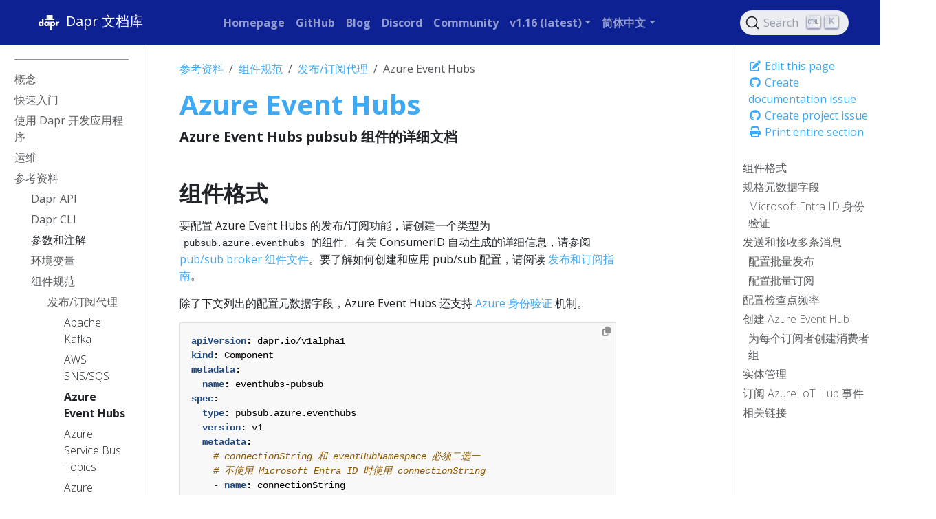

--- FILE ---
content_type: text/html
request_url: https://docs.dapr.io/zh-hans/reference/components-reference/supported-pubsub/setup-azure-eventhubs/
body_size: 27090
content:
<!doctype html><html itemscope itemtype=http://schema.org/WebPage lang=zh-hans class=no-js><head><meta charset=utf-8><meta name=viewport content="width=device-width,initial-scale=1,shrink-to-fit=no"><meta name=robots content="index, follow"><link rel="shortcut icon" href=/favicons/favicon.ico><link rel=apple-touch-icon href=/favicons/apple-touch-icon-180x180.png sizes=180x180><link rel=icon type=image/png href=/favicons/favicon-16x16.png sizes=16x16><link rel=icon type=image/png href=/favicons/favicon-32x32.png sizes=32x32><link rel=icon type=image/png href=/favicons/android-36x36.png sizes=36x36><link rel=icon type=image/png href=/favicons/android-48x48.png sizes=48x48><link rel=icon type=image/png href=/favicons/android-72x72.png sizes=72x72><link rel=icon type=image/png href=/favicons/android-96x96.png sizes=96x96><link rel=icon type=image/png href=/favicons/android-144x144.png sizes=144x144><link rel=icon type=image/png href=/favicons/android-192x192.png sizes=192x192><title>Azure Event Hubs | Dapr 文档库</title><meta name=description content="Azure Event Hubs pubsub 组件的详细文档"><meta property="og:url" content="https://docs.dapr.io/zh-hans/reference/components-reference/supported-pubsub/setup-azure-eventhubs/"><meta property="og:site_name" content="Dapr 文档库"><meta property="og:title" content="Azure Event Hubs"><meta property="og:description" content="Azure Event Hubs pubsub 组件的详细文档"><meta property="og:locale" content="zh_hans"><meta property="og:type" content="article"><meta property="article:section" content="reference"><meta itemprop=name content="Azure Event Hubs"><meta itemprop=description content="Azure Event Hubs pubsub 组件的详细文档"><meta itemprop=wordCount content="673"><meta name=twitter:card content="summary"><meta name=twitter:title content="Azure Event Hubs"><meta name=twitter:description content="Azure Event Hubs pubsub 组件的详细文档"><link rel=preload href=/scss/main.min.ad69ff4648955c8992aa58a20ff056076b938e93d6b6249161e5335a00bd4877.css as=style integrity="sha256-rWn/RkiVXImSqliiD/BWB2uTjpPWtiSRYeUzWgC9SHc=" crossorigin=anonymous><link href=/scss/main.min.ad69ff4648955c8992aa58a20ff056076b938e93d6b6249161e5335a00bd4877.css rel=stylesheet integrity="sha256-rWn/RkiVXImSqliiD/BWB2uTjpPWtiSRYeUzWgC9SHc=" crossorigin=anonymous><script src=https://code.jquery.com/jquery-3.7.1.min.js integrity="sha512-v2CJ7UaYy4JwqLDIrZUI/4hqeoQieOmAZNXBeQyjo21dadnwR+8ZaIJVT8EE2iyI61OV8e6M8PP2/4hpQINQ/g==" crossorigin=anonymous></script><link rel=stylesheet href=https://cdn.jsdelivr.net/npm/@docsearch/css@3.8.2 integrity="sha512-l7pkV1dOURFyHCeH8I4fK9lCkQKuqhlsTCqRl3zktifDlB8oTUJ+mJPgYkK9kHpUut8j1iPquTv32t6hvTPv3g==" crossorigin=anonymous><link rel=stylesheet href=https://cdn.jsdelivr.net/npm/@docsearch/css@3><script async src="https://www.googletagmanager.com/gtag/js?id=G-60C6Q1ETC1"></script><script>var dnt,doNotTrack=!1;if(!1&&(dnt=navigator.doNotTrack||window.doNotTrack||navigator.msDoNotTrack,doNotTrack=dnt=="1"||dnt=="yes"),!doNotTrack){window.dataLayer=window.dataLayer||[];function gtag(){dataLayer.push(arguments)}gtag("js",new Date),gtag("config","G-60C6Q1ETC1")}</script></head><body class=td-page><header><nav class="js-navbar-scroll navbar navbar-expand navbar-dark flex-column flex-md-row td-navbar"><a class=navbar-brand href=/zh-hans/><span class=navbar-logo><svg width="206" height="206" viewBox="0 0 206 206" xmlns:xlink="http://www.w3.org/1999/xlink"><title>white on dark</title><desc>Created with Sketch.</desc><defs/><g id="white-on-dark" stroke="none" stroke-width="1" fill="none" fill-rule="evenodd"><path d="M63.08125 128H51.55v-3.621094C50.448432 125.761726 49.3351619 126.769528 48.2101562 127.402344 46.2413964 128.503912 44.0031375 129.054688 41.4953125 129.054688c-4.0547078.0-7.6640467-1.39451800000001-10.828125-4.183594-3.7734564-3.328142-5.6601563-7.734348-5.6601563-13.21875.0-5.578153 1.9335745-10.031234 5.8007813-13.3593752C33.8781404 95.644518 37.4054488 94.3203125 41.3898437 94.3203125c2.3203242.0 4.4999899.492182600000007 6.5390625 1.4765625C49.1007871 96.3593778 50.3078063 97.2851498 51.55 98.5742188V75.1953125H63.08125V128zM51.9015625 111.6875c0-2.06251-.7265552-3.814446-2.1796875-5.255859-1.4531323-1.44141399999999-3.2109272-2.16211-5.2734375-2.16211-2.2968865.0-4.1835864.867178999999993-5.6601563 2.601563-1.1953184 1.406257-1.7929687 3.011709-1.7929687 4.816406S37.5929628 115.097649 38.7882812 116.503906C40.2414135 118.23829 42.1281134 119.105469 44.4484375 119.105469c2.0859479.0 3.8496022-.714837000000003 5.2910156-2.144531 1.4414135-1.429695 2.1621094-3.18749 2.1621094-5.273438zM106.329687 128H94.7984375v-3.621094C93.6968695 125.761726 92.5835994 126.769528 91.4585937 127.402344 89.4898339 128.503912 87.251575 129.054688 84.74375 129.054688c-4.0547078.0-7.6640467-1.39451800000001-10.828125-4.183594C70.1421686 121.542952 68.2554687 117.136746 68.2554687 111.652344 68.2554687 106.074191 70.1890432 101.62111 74.05625 98.2929688 77.1265779 95.644518 80.6538863 94.3203125 84.6382812 94.3203125c2.3203242.0 4.4999899.492182600000007 6.5390625 1.4765625C92.3492246 96.3593778 93.5562438 97.2851498 94.7984375 98.5742188V95.375H106.329687V128zM95.15 111.6875c0-2.06251-.726555200000007-3.814446-2.1796875-5.255859C91.5171802 104.990227 89.7593853 104.269531 87.696875 104.269531 85.3999885 104.269531 83.5132886 105.13671 82.0367187 106.871094 80.8414003 108.277351 80.24375 109.882803 80.24375 111.6875S80.8414003 115.097649 82.0367187 116.503906C83.489851 118.23829 85.3765509 119.105469 87.696875 119.105469 89.7828229 119.105469 91.5464772 118.390632 92.9878906 116.960938 94.4293041 115.531243 95.15 113.773448 95.15 111.6875zM150.878906 111.722656c0 5.578153-1.93357399999999 10.031234-5.800781 13.359375C142.007797 127.730482 138.480489 129.054688 134.496094 129.054688c-2.320324.0-4.49999-.492183000000011-6.539063-1.476563-1.171881-.562503000000007-2.3789-1.488275-3.621094-2.777344V144.3125h-11.53125V95.375h11.53125v3.6210938C125.367193 97.636712 126.480463 96.6289095 127.675781 95.9726562c1.96876-1.101568 4.207019-1.6523437 6.714844-1.6523437C138.445333 94.3203125 142.054672 95.7148298 145.21875 98.5039062 148.992206 101.832048 150.878906 106.238254 150.878906 111.722656zM138.890625 111.6875c0-1.851572-.585932000000014-3.457024-1.757813-4.816406C135.656243 105.13671 133.757824 104.269531 131.4375 104.269531c-2.085948.0-3.849602.714837000000003-5.291016 2.144531-1.441413 1.429695-2.162109 3.18749-2.162109 5.273438.0 2.06251.726555000000005 3.814446 2.179687 5.255859C127.617195 118.384773 129.37499 119.105469 131.4375 119.105469c2.320324.0 4.20702399999999-.867178999999993 5.660156-2.601563 1.19531900000001-1.406257 1.792969-3.011709 1.792969-4.816406zm41.63125-5.660156C178.904679 105.253902 177.264071 104.867188 175.6 104.867188c-3.79689399999998.0-6.25780699999999 1.546859-7.382813 4.640624C167.79531 110.632818 167.584375 112.144522 167.584375 114.042969V128h-11.53125V95.375h11.53125v5.34375C168.803131 98.820303 170.115618 97.449223 171.521875 96.6054688c1.898447-1.1250057 4.14842400000001-1.6875 6.75-1.6875C178.881253 94.9179688 179.631246 94.9531246 180.521875 95.0234375V106.027344z" id="dapr" fill="#FFF"/><polygon id="tie" fill="#FFF" fill-rule="nonzero" points="112.713867 128.237305 124.324219 128.237305 125.324219 155.49707 118.519043 160.265625 111.713867 155.49707"/><rect id="Rectangle-4" fill="#FFF" fill-rule="nonzero" x="86.6816586" y="46" width="44.0478543" height="31" rx="2"/><rect id="Rectangle-4" fill="#000" fill-rule="nonzero" opacity=".0799999982" x="86.6816586" y="46" width="16.2935291" height="31"/><rect id="Rectangle-3" fill="#FFF" fill-rule="nonzero" x="72.7718099" y="75" width="71.2879747" height="7.44032012" rx="3.72016"/><rect id="Rectangle-4" fill="#000" fill-rule="nonzero" opacity=".0799999982" x="72.7718099" y="75" width="22.0566132" height="9.15731707"/></g></svg></span><span class=font-weight-bold>Dapr 文档库</span></a><div class="td-navbar-nav-scroll ml-md-auto" id=main_navbar><ul class="navbar-nav mt-2 mt-lg-0"><li class="nav-item mr-4 mb-2 mb-lg-0"><a class=nav-link href=https://dapr.io target=_blank rel="nofollow noopener noreferrer"><span>Homepage</span></a></li><li class="nav-item mr-4 mb-2 mb-lg-0"><a class=nav-link href=https://github.com/dapr target=_blank rel="nofollow noopener noreferrer"><span>GitHub</span></a></li><li class="nav-item mr-4 mb-2 mb-lg-0"><a class=nav-link href=https://blog.dapr.io/posts target=_blank rel="nofollow noopener noreferrer"><span>Blog</span></a></li><li class="nav-item mr-4 mb-2 mb-lg-0"><a class=nav-link href=https://bit.ly/dapr-discord target=_blank rel="nofollow noopener noreferrer"><span>Discord</span></a></li><li class="nav-item mr-4 mb-2 mb-lg-0"><a class=nav-link href=https://dapr.io/community target=_blank rel="nofollow noopener noreferrer"><span>Community</span></a></li><li class="nav-item dropdown d-none d-lg-block"><div class=dropdown><a class="nav-link dropdown-toggle" href=# role=button data-bs-toggle=dropdown aria-haspopup=true aria-expanded=false>v1.16 (latest)</a><ul class=dropdown-menu><li><a class=dropdown-item href=https://v1-17.docs.dapr.io>v1.17 (preview)</a></li><li><a class=dropdown-item href=#>v1.16 (latest)</a></li><li><a class=dropdown-item href=https://v1-15.docs.dapr.io>v1.15</a></li><li><a class=dropdown-item href=https://v1-14.docs.dapr.io>v1.14</a></li><li><a class=dropdown-item href=https://v1-13.docs.dapr.io>v1.13</a></li><li><a class=dropdown-item href=https://v1-12.docs.dapr.io>v1.12</a></li><li><a class=dropdown-item href=https://v1-11.docs.dapr.io>v1.11</a></li><li><a class=dropdown-item href=https://v1-10.docs.dapr.io>v1.10</a></li><li><a class=dropdown-item href=https://v1-9.docs.dapr.io>v1.9</a></li><li><a class=dropdown-item href=https://v1-8.docs.dapr.io>v1.8</a></li><li><a class=dropdown-item href=https://v1-7.docs.dapr.io>v1.7</a></li></ul></div></li><li class="nav-item dropdown d-none d-lg-block"><div class=dropdown><a class="nav-link dropdown-toggle" href=# role=button data-bs-toggle=dropdown aria-haspopup=true aria-expanded=false>简体中文</a><ul class=dropdown-menu><li><a class=dropdown-item href=/reference/components-reference/supported-pubsub/setup-azure-eventhubs/>English</a></li></ul></div></li></ul></div><div class="navbar-nav d-none d-lg-block"><div id=docsearch></div></div></nav></header><div class="container-fluid td-outer"><div class=td-main><div class="row flex-xl-nowrap"><aside class="col-12 col-md-3 col-xl-2 td-sidebar d-print-none"><div id=td-sidebar-menu class=td-sidebar__inner><div id=content-mobile><form class="td-sidebar__search d-flex align-items-center"><div id=docsearch></div><button class="btn btn-link td-sidebar__toggle d-md-none p-0 ms-3 fas fa-bars" type=button data-bs-toggle=collapse data-bs-target=#td-section-nav aria-controls=td-section-nav aria-expanded=false aria-label="Toggle section navigation"></button></form></div><div id=content-desktop></div><nav class="td-sidebar-nav collapse td-sidebar-nav--search-disabled" id=td-section-nav><div class="td-sidebar-nav__section nav-item dropdown d-block d-lg-none"><div class=dropdown><a class="nav-link dropdown-toggle" href=# role=button data-bs-toggle=dropdown aria-haspopup=true aria-expanded=false>简体中文</a><ul class=dropdown-menu><li><a class=dropdown-item href=/reference/components-reference/supported-pubsub/setup-azure-eventhubs/>English</a></li></ul></div></div><ul class="td-sidebar-nav__section pe-md-3 ul-0"><li class="td-sidebar-nav__section-title td-sidebar-nav__section with-child active-path" id=m-zh-hans-li><a href=/zh-hans/ class="align-left ps-0 td-sidebar-link td-sidebar-link__section tree-root" id=m-zh-hans><span></span></a><ul class=ul-1><li class="td-sidebar-nav__section-title td-sidebar-nav__section with-child" id=m-zh-hansconcepts-li><a href=/zh-hans/concepts/ title="Dapr 概念" class="align-left ps-0 td-sidebar-link td-sidebar-link__section" id=m-zh-hansconcepts><span>概念</span></a><ul class="ul-2 foldable"><li class="td-sidebar-nav__section-title td-sidebar-nav__section without-child collapse" id=m-zh-hansconceptsoverview-li><a href=/zh-hans/concepts/overview/ class="align-left ps-0 td-sidebar-link td-sidebar-link__page" id=m-zh-hansconceptsoverview><span>概述</span></a></li><li class="td-sidebar-nav__section-title td-sidebar-nav__section without-child collapse" id=m-zh-hansconceptsbuilding-blocks-concept-li><a href=/zh-hans/concepts/building-blocks-concept/ class="align-left ps-0 td-sidebar-link td-sidebar-link__page" id=m-zh-hansconceptsbuilding-blocks-concept><span>构建模块</span></a></li><li class="td-sidebar-nav__section-title td-sidebar-nav__section without-child collapse" id=m-zh-hansconceptscomponents-concept-li><a href=/zh-hans/concepts/components-concept/ class="align-left ps-0 td-sidebar-link td-sidebar-link__page" id=m-zh-hansconceptscomponents-concept><span>组件</span></a></li><li class="td-sidebar-nav__section-title td-sidebar-nav__section without-child collapse" id=m-zh-hansconceptsresiliency-concept-li><a href=/zh-hans/concepts/resiliency-concept/ class="align-left ps-0 td-sidebar-link td-sidebar-link__page" id=m-zh-hansconceptsresiliency-concept><span>弹性</span></a></li><li class="td-sidebar-nav__section-title td-sidebar-nav__section without-child collapse" id=m-zh-hansconceptsconfiguration-concept-li><a href=/zh-hans/concepts/configuration-concept/ title=应用和控制平面配置 class="align-left ps-0 td-sidebar-link td-sidebar-link__page" id=m-zh-hansconceptsconfiguration-concept><span>配置</span></a></li><li class="td-sidebar-nav__section-title td-sidebar-nav__section without-child collapse" id=m-zh-hansconceptsobservability-concept-li><a href=/zh-hans/concepts/observability-concept/ class="align-left ps-0 td-sidebar-link td-sidebar-link__page" id=m-zh-hansconceptsobservability-concept><span>可观测性</span></a></li><li class="td-sidebar-nav__section-title td-sidebar-nav__section without-child collapse" id=m-zh-hansconceptssecurity-concept-li><a href=/zh-hans/concepts/security-concept/ class="align-left ps-0 td-sidebar-link td-sidebar-link__page" id=m-zh-hansconceptssecurity-concept><span>安全性</span></a></li><li class="td-sidebar-nav__section-title td-sidebar-nav__section without-child collapse" id=m-zh-hansconceptsisolation-concept-li><a href=/zh-hans/concepts/isolation-concept/ class="align-left ps-0 td-sidebar-link td-sidebar-link__page" id=m-zh-hansconceptsisolation-concept><span>隔离</span></a></li><li class="td-sidebar-nav__section-title td-sidebar-nav__section with-child collapse" id=m-zh-hansconceptsdapr-services-li><a href=/zh-hans/concepts/dapr-services/ title="Dapr 服务概述" class="align-left ps-0 td-sidebar-link td-sidebar-link__section" id=m-zh-hansconceptsdapr-services><span>Dapr 服务</span></a><ul class="ul-3 foldable"><li class="td-sidebar-nav__section-title td-sidebar-nav__section without-child collapse" id=m-zh-hansconceptsdapr-servicessidecar-li><a href=/zh-hans/concepts/dapr-services/sidecar/ title="Dapr sidecar (daprd) 概述" class="align-left ps-0 td-sidebar-link td-sidebar-link__page" id=m-zh-hansconceptsdapr-servicessidecar><span>Sidecar</span></a></li><li class="td-sidebar-nav__section-title td-sidebar-nav__section without-child collapse" id=m-zh-hansconceptsdapr-servicesoperator-li><a href=/zh-hans/concepts/dapr-services/operator/ title="Dapr Operator 控制平面服务概述" class="align-left ps-0 td-sidebar-link td-sidebar-link__page" id=m-zh-hansconceptsdapr-servicesoperator><span>Operator</span></a></li><li class="td-sidebar-nav__section-title td-sidebar-nav__section without-child collapse" id=m-zh-hansconceptsdapr-servicesplacement-li><a href=/zh-hans/concepts/dapr-services/placement/ title="Dapr Placement 控制平面服务概述" class="align-left ps-0 td-sidebar-link td-sidebar-link__page" id=m-zh-hansconceptsdapr-servicesplacement><span>Placement</span></a></li><li class="td-sidebar-nav__section-title td-sidebar-nav__section without-child collapse" id=m-zh-hansconceptsdapr-servicesscheduler-li><a href=/zh-hans/concepts/dapr-services/scheduler/ title="Dapr Scheduler 控制平面服务概述" class="align-left ps-0 td-sidebar-link td-sidebar-link__page" id=m-zh-hansconceptsdapr-servicesscheduler><span>Scheduler</span></a></li><li class="td-sidebar-nav__section-title td-sidebar-nav__section without-child collapse" id=m-zh-hansconceptsdapr-servicessentry-li><a href=/zh-hans/concepts/dapr-services/sentry/ title="Dapr Sentry 控制平面服务概述" class="align-left ps-0 td-sidebar-link td-sidebar-link__page" id=m-zh-hansconceptsdapr-servicessentry><span>Sentry</span></a></li><li class="td-sidebar-nav__section-title td-sidebar-nav__section without-child collapse" id=m-zh-hansconceptsdapr-servicessidecar-injector-li><a href=/zh-hans/concepts/dapr-services/sidecar-injector/ title="Dapr Sidecar Injector 控制平面服务概述" class="align-left ps-0 td-sidebar-link td-sidebar-link__page" id=m-zh-hansconceptsdapr-servicessidecar-injector><span>Sidecar 注入器</span></a></li></ul></li><li class="td-sidebar-nav__section-title td-sidebar-nav__section without-child collapse" id=m-zh-hansconceptsterminology-li><a href=/zh-hans/concepts/terminology/ title=Dapr术语和定义 class="align-left ps-0 td-sidebar-link td-sidebar-link__page" id=m-zh-hansconceptsterminology><span>术语</span></a></li><li class="td-sidebar-nav__section-title td-sidebar-nav__section with-child collapse" id=m-zh-hansconceptsfaq-li><a href=/zh-hans/concepts/faq/ title=常见问题与解答 class="align-left ps-0 td-sidebar-link td-sidebar-link__section" id=m-zh-hansconceptsfaq><span>常见问题</span></a><ul class="ul-3 foldable"><li class="td-sidebar-nav__section-title td-sidebar-nav__section without-child collapse" id=m-zh-hansconceptsfaqfaq-li><a href=/zh-hans/concepts/faq/faq/ title="Dapr 常见问题解答" class="align-left ps-0 td-sidebar-link td-sidebar-link__page" id=m-zh-hansconceptsfaqfaq><span>常见问题</span></a></li><li class="td-sidebar-nav__section-title td-sidebar-nav__section without-child collapse" id=m-zh-hansconceptsfaqservice-mesh-li><a href=/zh-hans/concepts/faq/service-mesh/ title=Dapr与服务网格 class="align-left ps-0 td-sidebar-link td-sidebar-link__page" id=m-zh-hansconceptsfaqservice-mesh><span>服务网格</span></a></li></ul></li></ul></li><li class="td-sidebar-nav__section-title td-sidebar-nav__section with-child" id=m-zh-hansgetting-started-li><a href=/zh-hans/getting-started/ title="Dapr 快速入门指南" class="align-left ps-0 td-sidebar-link td-sidebar-link__section" id=m-zh-hansgetting-started><span>快速入门</span></a><ul class="ul-2 foldable"><li class="td-sidebar-nav__section-title td-sidebar-nav__section without-child collapse" id=m-zh-hansgetting-startedinstall-dapr-cli-li><a href=/zh-hans/getting-started/install-dapr-cli/ class="align-left ps-0 td-sidebar-link td-sidebar-link__page" id=m-zh-hansgetting-startedinstall-dapr-cli><span>安装 Dapr CLI</span></a></li><li class="td-sidebar-nav__section-title td-sidebar-nav__section without-child collapse" id=m-zh-hansgetting-startedinstall-dapr-selfhost-li><a href=/zh-hans/getting-started/install-dapr-selfhost/ title="在本地环境中配置 Dapr" class="align-left ps-0 td-sidebar-link td-sidebar-link__page" id=m-zh-hansgetting-startedinstall-dapr-selfhost><span>本地配置 Dapr</span></a></li><li class="td-sidebar-nav__section-title td-sidebar-nav__section without-child collapse" id=m-zh-hansgetting-startedget-started-api-li><a href=/zh-hans/getting-started/get-started-api/ class="align-left ps-0 td-sidebar-link td-sidebar-link__page" id=m-zh-hansgetting-startedget-started-api><span>使用 Dapr API</span></a></li><li class="td-sidebar-nav__section-title td-sidebar-nav__section with-child collapse" id=m-zh-hansgetting-startedtutorials-li><a href=/zh-hans/getting-started/tutorials/ class="align-left ps-0 td-sidebar-link td-sidebar-link__section" id=m-zh-hansgetting-startedtutorials><span>Dapr 教程</span></a><ul class="ul-3 foldable"><li class="td-sidebar-nav__section-title td-sidebar-nav__section without-child collapse" id=m-zh-hansgetting-startedtutorialsget-started-component-li><a href=/zh-hans/getting-started/tutorials/get-started-component/ class="align-left ps-0 td-sidebar-link td-sidebar-link__page" id=m-zh-hansgetting-startedtutorialsget-started-component><span>定义一个组件</span></a></li><li class="td-sidebar-nav__section-title td-sidebar-nav__section without-child collapse" id=m-zh-hansgetting-startedtutorialsconfigure-state-pubsub-li><a href=/zh-hans/getting-started/tutorials/configure-state-pubsub/ title=教程：配置状态存储和发布/订阅消息代理 class="align-left ps-0 td-sidebar-link td-sidebar-link__page" id=m-zh-hansgetting-startedtutorialsconfigure-state-pubsub><span>配置状态 & 发布/订阅</span></a></li></ul></li><li class="td-sidebar-nav__section-title td-sidebar-nav__section with-child collapse" id=m-zh-hansgetting-startedquickstarts-li><a href=/zh-hans/getting-started/quickstarts/ class="align-left ps-0 td-sidebar-link td-sidebar-link__section" id=m-zh-hansgetting-startedquickstarts><span>Dapr 快速入门</span></a><ul class="ul-3 foldable"><li class="td-sidebar-nav__section-title td-sidebar-nav__section without-child collapse" id=m-zh-hansgetting-startedquickstartsserviceinvocation-quickstart-li><a href=/zh-hans/getting-started/quickstarts/serviceinvocation-quickstart/ title=快速入门：服务调用 class="align-left ps-0 td-sidebar-link td-sidebar-link__page" id=m-zh-hansgetting-startedquickstartsserviceinvocation-quickstart><span>服务调用</span></a></li><li class="td-sidebar-nav__section-title td-sidebar-nav__section without-child collapse" id=m-zh-hansgetting-startedquickstartspubsub-quickstart-li><a href=/zh-hans/getting-started/quickstarts/pubsub-quickstart/ title=快速入门：发布和订阅 class="align-left ps-0 td-sidebar-link td-sidebar-link__page" id=m-zh-hansgetting-startedquickstartspubsub-quickstart><span>发布和订阅</span></a></li><li class="td-sidebar-nav__section-title td-sidebar-nav__section without-child collapse" id=m-zh-hansgetting-startedquickstartsworkflow-quickstart-li><a href=/zh-hans/getting-started/quickstarts/workflow-quickstart/ title=快速入门：工作流 class="align-left ps-0 td-sidebar-link td-sidebar-link__page" id=m-zh-hansgetting-startedquickstartsworkflow-quickstart><span>工作流</span></a></li><li class="td-sidebar-nav__section-title td-sidebar-nav__section without-child collapse" id=m-zh-hansgetting-startedquickstartsstatemanagement-quickstart-li><a href=/zh-hans/getting-started/quickstarts/statemanagement-quickstart/ title=快速入门：状态管理 class="align-left ps-0 td-sidebar-link td-sidebar-link__page" id=m-zh-hansgetting-startedquickstartsstatemanagement-quickstart><span>状态管理</span></a></li><li class="td-sidebar-nav__section-title td-sidebar-nav__section without-child collapse" id=m-zh-hansgetting-startedquickstartsbindings-quickstart-li><a href=/zh-hans/getting-started/quickstarts/bindings-quickstart/ title=快速入门：输入和输出绑定 class="align-left ps-0 td-sidebar-link td-sidebar-link__page" id=m-zh-hansgetting-startedquickstartsbindings-quickstart><span>绑定</span></a></li><li class="td-sidebar-nav__section-title td-sidebar-nav__section without-child collapse" id=m-zh-hansgetting-startedquickstartsactors-quickstart-li><a href=/zh-hans/getting-started/quickstarts/actors-quickstart/ title=快速入门：Actors class="align-left ps-0 td-sidebar-link td-sidebar-link__page" id=m-zh-hansgetting-startedquickstartsactors-quickstart><span>Actors</span></a></li><li class="td-sidebar-nav__section-title td-sidebar-nav__section without-child collapse" id=m-zh-hansgetting-startedquickstartssecrets-quickstart-li><a href=/zh-hans/getting-started/quickstarts/secrets-quickstart/ title=快速入门：机密管理 class="align-left ps-0 td-sidebar-link td-sidebar-link__page" id=m-zh-hansgetting-startedquickstartssecrets-quickstart><span>机密管理</span></a></li><li class="td-sidebar-nav__section-title td-sidebar-nav__section without-child collapse" id=m-zh-hansgetting-startedquickstartsconfiguration-quickstart-li><a href=/zh-hans/getting-started/quickstarts/configuration-quickstart/ title=快速入门：配置 class="align-left ps-0 td-sidebar-link td-sidebar-link__page" id=m-zh-hansgetting-startedquickstartsconfiguration-quickstart><span>配置</span></a></li><li class="td-sidebar-nav__section-title td-sidebar-nav__section without-child collapse" id=m-zh-hansgetting-startedquickstartscryptography-quickstart-li><a href=/zh-hans/getting-started/quickstarts/cryptography-quickstart/ title=快速入门：加密技术 class="align-left ps-0 td-sidebar-link td-sidebar-link__page" id=m-zh-hansgetting-startedquickstartscryptography-quickstart><span>加密技术</span></a></li><li class="td-sidebar-nav__section-title td-sidebar-nav__section without-child collapse" id=m-zh-hansgetting-startedquickstartsjobs-quickstart-li><a href=/zh-hans/getting-started/quickstarts/jobs-quickstart/ title=快速入门：作业 class="align-left ps-0 td-sidebar-link td-sidebar-link__page" id=m-zh-hansgetting-startedquickstartsjobs-quickstart><span>作业</span></a></li><li class="td-sidebar-nav__section-title td-sidebar-nav__section with-child collapse" id=m-zh-hansgetting-startedquickstartsresiliency-li><a href=/zh-hans/getting-started/quickstarts/resiliency/ title=可靠性快速入门 class="align-left ps-0 td-sidebar-link td-sidebar-link__section" id=m-zh-hansgetting-startedquickstartsresiliency><span>可靠性</span></a><ul class="ul-4 foldable"><li class="td-sidebar-nav__section-title td-sidebar-nav__section without-child collapse" id=m-zh-hansgetting-startedquickstartsresiliencyresiliency-state-quickstart-li><a href=/zh-hans/getting-started/quickstarts/resiliency/resiliency-state-quickstart/ title=快速入门：从服务到组件的弹性 class="align-left ps-0 td-sidebar-link td-sidebar-link__page" id=m-zh-hansgetting-startedquickstartsresiliencyresiliency-state-quickstart><span>弹性：从服务到组件</span></a></li><li class="td-sidebar-nav__section-title td-sidebar-nav__section without-child collapse" id=m-zh-hansgetting-startedquickstartsresiliencyresiliency-serviceinvo-quickstart-li><a href=/zh-hans/getting-started/quickstarts/resiliency/resiliency-serviceinvo-quickstart/ title=入门指南：服务间的弹性 class="align-left ps-0 td-sidebar-link td-sidebar-link__page" id=m-zh-hansgetting-startedquickstartsresiliencyresiliency-serviceinvo-quickstart><span>弹性：服务间</span></a></li></ul></li></ul></li></ul></li><li class="td-sidebar-nav__section-title td-sidebar-nav__section with-child" id=m-zh-hansdeveloping-applications-li><a href=/zh-hans/developing-applications/ title="使用 Dapr 进行应用程序开发" class="align-left ps-0 td-sidebar-link td-sidebar-link__section" id=m-zh-hansdeveloping-applications><span>使用 Dapr 开发应用程序</span></a><ul class="ul-2 foldable"><li class="td-sidebar-nav__section-title td-sidebar-nav__section with-child collapse" id=m-zh-hansdeveloping-applicationsbuilding-blocks-li><a href=/zh-hans/developing-applications/building-blocks/ class="align-left ps-0 td-sidebar-link td-sidebar-link__section" id=m-zh-hansdeveloping-applicationsbuilding-blocks><span>构建模块</span></a><ul class="ul-3 foldable"><li class="td-sidebar-nav__section-title td-sidebar-nav__section with-child collapse" id=m-zh-hansdeveloping-applicationsbuilding-blocksservice-invocation-li><a href=/zh-hans/developing-applications/building-blocks/service-invocation/ class="align-left ps-0 td-sidebar-link td-sidebar-link__section" id=m-zh-hansdeveloping-applicationsbuilding-blocksservice-invocation><span>服务调用</span></a><ul class="ul-4 foldable"><li class="td-sidebar-nav__section-title td-sidebar-nav__section without-child collapse" id=m-zh-hansdeveloping-applicationsbuilding-blocksservice-invocationservice-invocation-overview-li><a href=/zh-hans/developing-applications/building-blocks/service-invocation/service-invocation-overview/ title=服务调用概述 class="align-left ps-0 td-sidebar-link td-sidebar-link__page" id=m-zh-hansdeveloping-applicationsbuilding-blocksservice-invocationservice-invocation-overview><span>概述</span></a></li><li class="td-sidebar-nav__section-title td-sidebar-nav__section without-child collapse" id=m-zh-hansdeveloping-applicationsbuilding-blocksservice-invocationhowto-invoke-discover-services-li><a href=/zh-hans/developing-applications/building-blocks/service-invocation/howto-invoke-discover-services/ title=操作指南：使用HTTP调用服务 class="align-left ps-0 td-sidebar-link td-sidebar-link__page" id=m-zh-hansdeveloping-applicationsbuilding-blocksservice-invocationhowto-invoke-discover-services><span>操作指南：使用HTTP调用</span></a></li><li class="td-sidebar-nav__section-title td-sidebar-nav__section without-child collapse" id=m-zh-hansdeveloping-applicationsbuilding-blocksservice-invocationhowto-invoke-services-grpc-li><a href=/zh-hans/developing-applications/building-blocks/service-invocation/howto-invoke-services-grpc/ title="如何使用 gRPC 调用服务" class="align-left ps-0 td-sidebar-link td-sidebar-link__page" id=m-zh-hansdeveloping-applicationsbuilding-blocksservice-invocationhowto-invoke-services-grpc><span>使用 gRPC 调用</span></a></li><li class="td-sidebar-nav__section-title td-sidebar-nav__section without-child collapse" id=m-zh-hansdeveloping-applicationsbuilding-blocksservice-invocationhowto-invoke-non-dapr-endpoints-li><a href=/zh-hans/developing-applications/building-blocks/service-invocation/howto-invoke-non-dapr-endpoints/ title=如何：使用HTTP调用非Dapr端点 class="align-left ps-0 td-sidebar-link td-sidebar-link__page" id=m-zh-hansdeveloping-applicationsbuilding-blocksservice-invocationhowto-invoke-non-dapr-endpoints><span>如何：调用非Dapr端点</span></a></li><li class="td-sidebar-nav__section-title td-sidebar-nav__section without-child collapse" id=m-zh-hansdeveloping-applicationsbuilding-blocksservice-invocationservice-invocation-namespaces-li><a href=/zh-hans/developing-applications/building-blocks/service-invocation/service-invocation-namespaces/ title=指南：跨命名空间进行服务调用 class="align-left ps-0 td-sidebar-link td-sidebar-link__page" id=m-zh-hansdeveloping-applicationsbuilding-blocksservice-invocationservice-invocation-namespaces><span>指南：服务调用命名空间</span></a></li></ul></li><li class="td-sidebar-nav__section-title td-sidebar-nav__section with-child collapse" id=m-zh-hansdeveloping-applicationsbuilding-blockspubsub-li><a href=/zh-hans/developing-applications/building-blocks/pubsub/ title=消息发布与订阅 class="align-left ps-0 td-sidebar-link td-sidebar-link__section" id=m-zh-hansdeveloping-applicationsbuilding-blockspubsub><span>发布/订阅</span></a><ul class="ul-4 foldable"><li class="td-sidebar-nav__section-title td-sidebar-nav__section without-child collapse" id=m-zh-hansdeveloping-applicationsbuilding-blockspubsubpubsub-overview-li><a href=/zh-hans/developing-applications/building-blocks/pubsub/pubsub-overview/ title=发布-订阅模式概述 class="align-left ps-0 td-sidebar-link td-sidebar-link__page" id=m-zh-hansdeveloping-applicationsbuilding-blockspubsubpubsub-overview><span>概述</span></a></li><li class="td-sidebar-nav__section-title td-sidebar-nav__section without-child collapse" id=m-zh-hansdeveloping-applicationsbuilding-blockspubsubhowto-publish-subscribe-li><a href=/zh-hans/developing-applications/building-blocks/pubsub/howto-publish-subscribe/ title=如何：发布消息并订阅主题 class="align-left ps-0 td-sidebar-link td-sidebar-link__page" id=m-zh-hansdeveloping-applicationsbuilding-blockspubsubhowto-publish-subscribe><span>如何：发布 & 订阅主题</span></a></li><li class="td-sidebar-nav__section-title td-sidebar-nav__section without-child collapse" id=m-zh-hansdeveloping-applicationsbuilding-blockspubsubpubsub-cloudevents-li><a href=/zh-hans/developing-applications/building-blocks/pubsub/pubsub-cloudevents/ title="使用 CloudEvents 进行消息传递" class="align-left ps-0 td-sidebar-link td-sidebar-link__page" id=m-zh-hansdeveloping-applicationsbuilding-blockspubsubpubsub-cloudevents><span>CloudEvents 消息传递</span></a></li><li class="td-sidebar-nav__section-title td-sidebar-nav__section without-child collapse" id=m-zh-hansdeveloping-applicationsbuilding-blockspubsubpubsub-raw-li><a href=/zh-hans/developing-applications/building-blocks/pubsub/pubsub-raw/ title=发布和订阅非CloudEvents消息 class="align-left ps-0 td-sidebar-link td-sidebar-link__page" id=m-zh-hansdeveloping-applicationsbuilding-blockspubsubpubsub-raw><span>非CloudEvents消息</span></a></li><li class="td-sidebar-nav__section-title td-sidebar-nav__section without-child collapse" id=m-zh-hansdeveloping-applicationsbuilding-blockspubsubhowto-route-messages-li><a href=/zh-hans/developing-applications/building-blocks/pubsub/howto-route-messages/ title=操作指南：将消息路由到不同的事件处理程序 class="align-left ps-0 td-sidebar-link td-sidebar-link__page" id=m-zh-hansdeveloping-applicationsbuilding-blockspubsubhowto-route-messages><span>操作指南：路由事件</span></a></li><li class="td-sidebar-nav__section-title td-sidebar-nav__section without-child collapse" id=m-zh-hansdeveloping-applicationsbuilding-blockspubsubsubscription-methods-li><a href=/zh-hans/developing-applications/building-blocks/pubsub/subscription-methods/ title=声明式、流式和编程式订阅类型 class="align-left ps-0 td-sidebar-link td-sidebar-link__page" id=m-zh-hansdeveloping-applicationsbuilding-blockspubsubsubscription-methods><span>订阅类型</span></a></li><li class="td-sidebar-nav__section-title td-sidebar-nav__section without-child collapse" id=m-zh-hansdeveloping-applicationsbuilding-blockspubsubpubsub-deadletter-li><a href=/zh-hans/developing-applications/building-blocks/pubsub/pubsub-deadletter/ class="align-left ps-0 td-sidebar-link td-sidebar-link__page" id=m-zh-hansdeveloping-applicationsbuilding-blockspubsubpubsub-deadletter><span>死信主题</span></a></li><li class="td-sidebar-nav__section-title td-sidebar-nav__section without-child collapse" id=m-zh-hansdeveloping-applicationsbuilding-blockspubsubhowto-namespace-li><a href=/zh-hans/developing-applications/building-blocks/pubsub/howto-namespace/ title="如何：设置 pub/sub 命名空间消费者组" class="align-left ps-0 td-sidebar-link td-sidebar-link__page" id=m-zh-hansdeveloping-applicationsbuilding-blockspubsubhowto-namespace><span>如何：命名空间消费者组</span></a></li><li class="td-sidebar-nav__section-title td-sidebar-nav__section without-child collapse" id=m-zh-hansdeveloping-applicationsbuilding-blockspubsubhowto-subscribe-statefulset-li><a href=/zh-hans/developing-applications/building-blocks/pubsub/howto-subscribe-statefulset/ class="align-left ps-0 td-sidebar-link td-sidebar-link__page" id=m-zh-hansdeveloping-applicationsbuilding-blockspubsubhowto-subscribe-statefulset><span>如何：使用StatefulSets水平扩展订阅者</span></a></li><li class="td-sidebar-nav__section-title td-sidebar-nav__section without-child collapse" id=m-zh-hansdeveloping-applicationsbuilding-blockspubsubpubsub-scopes-li><a href=/zh-hans/developing-applications/building-blocks/pubsub/pubsub-scopes/ title="限制 Pub/sub 主题访问" class="align-left ps-0 td-sidebar-link td-sidebar-link__page" id=m-zh-hansdeveloping-applicationsbuilding-blockspubsubpubsub-scopes><span>限制主题访问</span></a></li><li class="td-sidebar-nav__section-title td-sidebar-nav__section without-child collapse" id=m-zh-hansdeveloping-applicationsbuilding-blockspubsubpubsub-message-ttl-li><a href=/zh-hans/developing-applications/building-blocks/pubsub/pubsub-message-ttl/ title="消息生存时间 (TTL)" class="align-left ps-0 td-sidebar-link td-sidebar-link__page" id=m-zh-hansdeveloping-applicationsbuilding-blockspubsubpubsub-message-ttl><span>消息 TTL</span></a></li><li class="td-sidebar-nav__section-title td-sidebar-nav__section without-child collapse" id=m-zh-hansdeveloping-applicationsbuilding-blockspubsubpubsub-bulk-li><a href=/zh-hans/developing-applications/building-blocks/pubsub/pubsub-bulk/ class="align-left ps-0 td-sidebar-link td-sidebar-link__page" id=m-zh-hansdeveloping-applicationsbuilding-blockspubsubpubsub-bulk><span>批量发布和订阅消息</span></a></li></ul></li><li class="td-sidebar-nav__section-title td-sidebar-nav__section with-child collapse" id=m-zh-hansdeveloping-applicationsbuilding-blocksworkflow-li><a href=/zh-hans/developing-applications/building-blocks/workflow/ class="align-left ps-0 td-sidebar-link td-sidebar-link__section" id=m-zh-hansdeveloping-applicationsbuilding-blocksworkflow><span>工作流</span></a><ul class="ul-4 foldable"><li class="td-sidebar-nav__section-title td-sidebar-nav__section without-child collapse" id=m-zh-hansdeveloping-applicationsbuilding-blocksworkflowworkflow-overview-li><a href=/zh-hans/developing-applications/building-blocks/workflow/workflow-overview/ title=工作流概述 class="align-left ps-0 td-sidebar-link td-sidebar-link__page" id=m-zh-hansdeveloping-applicationsbuilding-blocksworkflowworkflow-overview><span>概述</span></a></li><li class="td-sidebar-nav__section-title td-sidebar-nav__section without-child collapse" id=m-zh-hansdeveloping-applicationsbuilding-blocksworkflowworkflow-features-concepts-li><a href=/zh-hans/developing-applications/building-blocks/workflow/workflow-features-concepts/ class="align-left ps-0 td-sidebar-link td-sidebar-link__page" id=m-zh-hansdeveloping-applicationsbuilding-blocksworkflowworkflow-features-concepts><span>功能和概念</span></a></li><li class="td-sidebar-nav__section-title td-sidebar-nav__section without-child collapse" id=m-zh-hansdeveloping-applicationsbuilding-blocksworkflowworkflow-patterns-li><a href=/zh-hans/developing-applications/building-blocks/workflow/workflow-patterns/ class="align-left ps-0 td-sidebar-link td-sidebar-link__page" id=m-zh-hansdeveloping-applicationsbuilding-blocksworkflowworkflow-patterns><span>工作流模式</span></a></li><li class="td-sidebar-nav__section-title td-sidebar-nav__section without-child collapse" id=m-zh-hansdeveloping-applicationsbuilding-blocksworkflowworkflow-architecture-li><a href=/zh-hans/developing-applications/building-blocks/workflow/workflow-architecture/ class="align-left ps-0 td-sidebar-link td-sidebar-link__page" id=m-zh-hansdeveloping-applicationsbuilding-blocksworkflowworkflow-architecture><span>工作流架构</span></a></li><li class="td-sidebar-nav__section-title td-sidebar-nav__section without-child collapse" id=m-zh-hansdeveloping-applicationsbuilding-blocksworkflowhowto-author-workflow-li><a href=/zh-hans/developing-applications/building-blocks/workflow/howto-author-workflow/ title=如何：编写一个工作流 class="align-left ps-0 td-sidebar-link td-sidebar-link__page" id=m-zh-hansdeveloping-applicationsbuilding-blocksworkflowhowto-author-workflow><span>如何：编写工作流</span></a></li><li class="td-sidebar-nav__section-title td-sidebar-nav__section without-child collapse" id=m-zh-hansdeveloping-applicationsbuilding-blocksworkflowhowto-manage-workflow-li><a href=/zh-hans/developing-applications/building-blocks/workflow/howto-manage-workflow/ class="align-left ps-0 td-sidebar-link td-sidebar-link__page" id=m-zh-hansdeveloping-applicationsbuilding-blocksworkflowhowto-manage-workflow><span>如何：管理工作流</span></a></li></ul></li><li class="td-sidebar-nav__section-title td-sidebar-nav__section with-child collapse" id=m-zh-hansdeveloping-applicationsbuilding-blocksstate-management-li><a href=/zh-hans/developing-applications/building-blocks/state-management/ class="align-left ps-0 td-sidebar-link td-sidebar-link__section" id=m-zh-hansdeveloping-applicationsbuilding-blocksstate-management><span>状态管理</span></a><ul class="ul-4 foldable"><li class="td-sidebar-nav__section-title td-sidebar-nav__section without-child collapse" id=m-zh-hansdeveloping-applicationsbuilding-blocksstate-managementstate-management-overview-li><a href=/zh-hans/developing-applications/building-blocks/state-management/state-management-overview/ title=状态管理概述 class="align-left ps-0 td-sidebar-link td-sidebar-link__page" id=m-zh-hansdeveloping-applicationsbuilding-blocksstate-managementstate-management-overview><span>概述</span></a></li><li class="td-sidebar-nav__section-title td-sidebar-nav__section without-child collapse" id=m-zh-hansdeveloping-applicationsbuilding-blocksstate-managementhowto-get-save-state-li><a href=/zh-hans/developing-applications/building-blocks/state-management/howto-get-save-state/ class="align-left ps-0 td-sidebar-link td-sidebar-link__page" id=m-zh-hansdeveloping-applicationsbuilding-blocksstate-managementhowto-get-save-state><span>操作指南：保存和获取状态</span></a></li><li class="td-sidebar-nav__section-title td-sidebar-nav__section without-child collapse" id=m-zh-hansdeveloping-applicationsbuilding-blocksstate-managementhowto-state-query-api-li><a href=/zh-hans/developing-applications/building-blocks/state-management/howto-state-query-api/ class="align-left ps-0 td-sidebar-link td-sidebar-link__page" id=m-zh-hansdeveloping-applicationsbuilding-blocksstate-managementhowto-state-query-api><span>操作指南：查询状态</span></a></li><li class="td-sidebar-nav__section-title td-sidebar-nav__section without-child collapse" id=m-zh-hansdeveloping-applicationsbuilding-blocksstate-managementhowto-stateful-service-li><a href=/zh-hans/developing-applications/building-blocks/state-management/howto-stateful-service/ class="align-left ps-0 td-sidebar-link td-sidebar-link__page" id=m-zh-hansdeveloping-applicationsbuilding-blocksstate-managementhowto-stateful-service><span>操作指南：构建有状态服务</span></a></li><li class="td-sidebar-nav__section-title td-sidebar-nav__section without-child collapse" id=m-zh-hansdeveloping-applicationsbuilding-blocksstate-managementhowto-outbox-li><a href=/zh-hans/developing-applications/building-blocks/state-management/howto-outbox/ class="align-left ps-0 td-sidebar-link td-sidebar-link__page" id=m-zh-hansdeveloping-applicationsbuilding-blocksstate-managementhowto-outbox><span>操作指南：启用事务性 Outbox 模式</span></a></li><li class="td-sidebar-nav__section-title td-sidebar-nav__section without-child collapse" id=m-zh-hansdeveloping-applicationsbuilding-blocksstate-managementhowto-share-state-li><a href=/zh-hans/developing-applications/building-blocks/state-management/howto-share-state/ class="align-left ps-0 td-sidebar-link td-sidebar-link__page" id=m-zh-hansdeveloping-applicationsbuilding-blocksstate-managementhowto-share-state><span>操作指南：在应用程序之间共享状态</span></a></li><li class="td-sidebar-nav__section-title td-sidebar-nav__section without-child collapse" id=m-zh-hansdeveloping-applicationsbuilding-blocksstate-managementhowto-encrypt-state-li><a href=/zh-hans/developing-applications/building-blocks/state-management/howto-encrypt-state/ title=操作指南：加密应用程序状态 class="align-left ps-0 td-sidebar-link td-sidebar-link__page" id=m-zh-hansdeveloping-applicationsbuilding-blocksstate-managementhowto-encrypt-state><span>操作指南：加密状态</span></a></li><li class="td-sidebar-nav__section-title td-sidebar-nav__section with-child collapse" id=m-zh-hansdeveloping-applicationsbuilding-blocksstate-managementquery-state-store-li><a href=/zh-hans/developing-applications/building-blocks/state-management/query-state-store/ title=与后端状态存储交互 class="align-left ps-0 td-sidebar-link td-sidebar-link__section" id=m-zh-hansdeveloping-applicationsbuilding-blocksstate-managementquery-state-store><span>后端状态存储</span></a><ul class="ul-5 foldable"><li class="td-sidebar-nav__section-title td-sidebar-nav__section without-child collapse" id=m-zh-hansdeveloping-applicationsbuilding-blocksstate-managementquery-state-storequery-cosmosdb-store-li><a href=/zh-hans/developing-applications/building-blocks/state-management/query-state-store/query-cosmosdb-store/ class="align-left ps-0 td-sidebar-link td-sidebar-link__page" id=m-zh-hansdeveloping-applicationsbuilding-blocksstate-managementquery-state-storequery-cosmosdb-store><span>Azure Cosmos DB</span></a></li><li class="td-sidebar-nav__section-title td-sidebar-nav__section without-child collapse" id=m-zh-hansdeveloping-applicationsbuilding-blocksstate-managementquery-state-storequery-redis-store-li><a href=/zh-hans/developing-applications/building-blocks/state-management/query-state-store/query-redis-store/ class="align-left ps-0 td-sidebar-link td-sidebar-link__page" id=m-zh-hansdeveloping-applicationsbuilding-blocksstate-managementquery-state-storequery-redis-store><span>Redis</span></a></li><li class="td-sidebar-nav__section-title td-sidebar-nav__section without-child collapse" id=m-zh-hansdeveloping-applicationsbuilding-blocksstate-managementquery-state-storequery-sqlserver-store-li><a href=/zh-hans/developing-applications/building-blocks/state-management/query-state-store/query-sqlserver-store/ class="align-left ps-0 td-sidebar-link td-sidebar-link__page" id=m-zh-hansdeveloping-applicationsbuilding-blocksstate-managementquery-state-storequery-sqlserver-store><span>SQL server</span></a></li></ul></li><li class="td-sidebar-nav__section-title td-sidebar-nav__section without-child collapse" id=m-zh-hansdeveloping-applicationsbuilding-blocksstate-managementstate-store-ttl-li><a href=/zh-hans/developing-applications/building-blocks/state-management/state-store-ttl/ title="状态生存时间 (TTL)" class="align-left ps-0 td-sidebar-link td-sidebar-link__page" id=m-zh-hansdeveloping-applicationsbuilding-blocksstate-managementstate-store-ttl><span>状态 TTL</span></a></li></ul></li><li class="td-sidebar-nav__section-title td-sidebar-nav__section with-child collapse" id=m-zh-hansdeveloping-applicationsbuilding-blocksbindings-li><a href=/zh-hans/developing-applications/building-blocks/bindings/ class="align-left ps-0 td-sidebar-link td-sidebar-link__section" id=m-zh-hansdeveloping-applicationsbuilding-blocksbindings><span>Bindings</span></a><ul class="ul-4 foldable"><li class="td-sidebar-nav__section-title td-sidebar-nav__section without-child collapse" id=m-zh-hansdeveloping-applicationsbuilding-blocksbindingsbindings-overview-li><a href=/zh-hans/developing-applications/building-blocks/bindings/bindings-overview/ title="bindings 概述" class="align-left ps-0 td-sidebar-link td-sidebar-link__page" id=m-zh-hansdeveloping-applicationsbuilding-blocksbindingsbindings-overview><span>概述</span></a></li><li class="td-sidebar-nav__section-title td-sidebar-nav__section without-child collapse" id=m-zh-hansdeveloping-applicationsbuilding-blocksbindingshowto-triggers-li><a href=/zh-hans/developing-applications/building-blocks/bindings/howto-triggers/ title=操作指南：使用输入绑定触发应用程序 class="align-left ps-0 td-sidebar-link td-sidebar-link__page" id=m-zh-hansdeveloping-applicationsbuilding-blocksbindingshowto-triggers><span>操作指南：输入绑定</span></a></li><li class="td-sidebar-nav__section-title td-sidebar-nav__section without-child collapse" id=m-zh-hansdeveloping-applicationsbuilding-blocksbindingshowto-bindings-li><a href=/zh-hans/developing-applications/building-blocks/bindings/howto-bindings/ title=操作指南：使用输出绑定与外部资源交互 class="align-left ps-0 td-sidebar-link td-sidebar-link__page" id=m-zh-hansdeveloping-applicationsbuilding-blocksbindingshowto-bindings><span>操作指南：输出绑定</span></a></li></ul></li><li class="td-sidebar-nav__section-title td-sidebar-nav__section with-child collapse" id=m-zh-hansdeveloping-applicationsbuilding-blocksactors-li><a href=/zh-hans/developing-applications/building-blocks/actors/ class="align-left ps-0 td-sidebar-link td-sidebar-link__section" id=m-zh-hansdeveloping-applicationsbuilding-blocksactors><span>Actors</span></a><ul class="ul-4 foldable"><li class="td-sidebar-nav__section-title td-sidebar-nav__section without-child collapse" id=m-zh-hansdeveloping-applicationsbuilding-blocksactorsactors-overview-li><a href=/zh-hans/developing-applications/building-blocks/actors/actors-overview/ title="Actors 概述" class="align-left ps-0 td-sidebar-link td-sidebar-link__page" id=m-zh-hansdeveloping-applicationsbuilding-blocksactorsactors-overview><span>概述</span></a></li><li class="td-sidebar-nav__section-title td-sidebar-nav__section without-child collapse" id=m-zh-hansdeveloping-applicationsbuilding-blocksactorsactors-features-concepts-li><a href=/zh-hans/developing-applications/building-blocks/actors/actors-features-concepts/ title="Actor 的运行时特性" class="align-left ps-0 td-sidebar-link td-sidebar-link__page" id=m-zh-hansdeveloping-applicationsbuilding-blocksactorsactors-features-concepts><span>运行时特性</span></a></li><li class="td-sidebar-nav__section-title td-sidebar-nav__section without-child collapse" id=m-zh-hansdeveloping-applicationsbuilding-blocksactorsactors-runtime-config-li><a href=/zh-hans/developing-applications/building-blocks/actors/actors-runtime-config/ title="actor 运行时配置参数" class="align-left ps-0 td-sidebar-link td-sidebar-link__page" id=m-zh-hansdeveloping-applicationsbuilding-blocksactorsactors-runtime-config><span>运行时配置</span></a></li><li class="td-sidebar-nav__section-title td-sidebar-nav__section without-child collapse" id=m-zh-hansdeveloping-applicationsbuilding-blocksactorsnamespaced-actors-li><a href=/zh-hans/developing-applications/building-blocks/actors/namespaced-actors/ class="align-left ps-0 td-sidebar-link td-sidebar-link__page" id=m-zh-hansdeveloping-applicationsbuilding-blocksactorsnamespaced-actors><span>命名空间中的actor</span></a></li><li class="td-sidebar-nav__section-title td-sidebar-nav__section without-child collapse" id=m-zh-hansdeveloping-applicationsbuilding-blocksactorsactors-timers-reminders-li><a href=/zh-hans/developing-applications/building-blocks/actors/actors-timers-reminders/ title="actor 定时器和提醒" class="align-left ps-0 td-sidebar-link td-sidebar-link__page" id=m-zh-hansdeveloping-applicationsbuilding-blocksactorsactors-timers-reminders><span>定时器和提醒</span></a></li><li class="td-sidebar-nav__section-title td-sidebar-nav__section without-child collapse" id=m-zh-hansdeveloping-applicationsbuilding-blocksactorshowto-actors-partitioning-li><a href=/zh-hans/developing-applications/building-blocks/actors/howto-actors-partitioning/ title=如何启用actor提醒分区 class="align-left ps-0 td-sidebar-link td-sidebar-link__page" id=m-zh-hansdeveloping-applicationsbuilding-blocksactorshowto-actors-partitioning><span>如何分区提醒</span></a></li><li class="td-sidebar-nav__section-title td-sidebar-nav__section without-child collapse" id=m-zh-hansdeveloping-applicationsbuilding-blocksactorshowto-actors-li><a href=/zh-hans/developing-applications/building-blocks/actors/howto-actors/ title=操作指南：使用脚本与虚拟actor交互 class="align-left ps-0 td-sidebar-link td-sidebar-link__page" id=m-zh-hansdeveloping-applicationsbuilding-blocksactorshowto-actors><span>操作指南：与虚拟actor交互</span></a></li><li class="td-sidebar-nav__section-title td-sidebar-nav__section without-child collapse" id=m-zh-hansdeveloping-applicationsbuilding-blocksactorsactor-reentrancy-li><a href=/zh-hans/developing-applications/building-blocks/actors/actor-reentrancy/ title=如何：在Dapr中启用和使用actor重入 class="align-left ps-0 td-sidebar-link td-sidebar-link__page" id=m-zh-hansdeveloping-applicationsbuilding-blocksactorsactor-reentrancy><span>如何：actor重入</span></a></li></ul></li><li class="td-sidebar-nav__section-title td-sidebar-nav__section with-child collapse" id=m-zh-hansdeveloping-applicationsbuilding-blockssecrets-li><a href=/zh-hans/developing-applications/building-blocks/secrets/ class="align-left ps-0 td-sidebar-link td-sidebar-link__section" id=m-zh-hansdeveloping-applicationsbuilding-blockssecrets><span>Secret 管理</span></a><ul class="ul-4 foldable"><li class="td-sidebar-nav__section-title td-sidebar-nav__section without-child collapse" id=m-zh-hansdeveloping-applicationsbuilding-blockssecretssecrets-overview-li><a href=/zh-hans/developing-applications/building-blocks/secrets/secrets-overview/ title="Secrets 管理概述" class="align-left ps-0 td-sidebar-link td-sidebar-link__page" id=m-zh-hansdeveloping-applicationsbuilding-blockssecretssecrets-overview><span>概述</span></a></li><li class="td-sidebar-nav__section-title td-sidebar-nav__section without-child collapse" id=m-zh-hansdeveloping-applicationsbuilding-blockssecretshowto-secrets-li><a href=/zh-hans/developing-applications/building-blocks/secrets/howto-secrets/ class="align-left ps-0 td-sidebar-link td-sidebar-link__page" id=m-zh-hansdeveloping-applicationsbuilding-blockssecretshowto-secrets><span>如何检索 Secret</span></a></li><li class="td-sidebar-nav__section-title td-sidebar-nav__section without-child collapse" id=m-zh-hansdeveloping-applicationsbuilding-blockssecretssecrets-scopes-li><a href=/zh-hans/developing-applications/building-blocks/secrets/secrets-scopes/ class="align-left ps-0 td-sidebar-link td-sidebar-link__page" id=m-zh-hansdeveloping-applicationsbuilding-blockssecretssecrets-scopes><span>如何使用：配置 secret 访问范围</span></a></li></ul></li><li class="td-sidebar-nav__section-title td-sidebar-nav__section with-child collapse" id=m-zh-hansdeveloping-applicationsbuilding-blocksconfiguration-li><a href=/zh-hans/developing-applications/building-blocks/configuration/ class="align-left ps-0 td-sidebar-link td-sidebar-link__section" id=m-zh-hansdeveloping-applicationsbuilding-blocksconfiguration><span>配置</span></a><ul class="ul-4 foldable"><li class="td-sidebar-nav__section-title td-sidebar-nav__section without-child collapse" id=m-zh-hansdeveloping-applicationsbuilding-blocksconfigurationconfiguration-api-overview-li><a href=/zh-hans/developing-applications/building-blocks/configuration/configuration-api-overview/ title=配置概述 class="align-left ps-0 td-sidebar-link td-sidebar-link__page" id=m-zh-hansdeveloping-applicationsbuilding-blocksconfigurationconfiguration-api-overview><span>概述</span></a></li><li class="td-sidebar-nav__section-title td-sidebar-nav__section without-child collapse" id=m-zh-hansdeveloping-applicationsbuilding-blocksconfigurationhowto-manage-configuration-li><a href=/zh-hans/developing-applications/building-blocks/configuration/howto-manage-configuration/ class="align-left ps-0 td-sidebar-link td-sidebar-link__page" id=m-zh-hansdeveloping-applicationsbuilding-blocksconfigurationhowto-manage-configuration><span>操作指南：从存储中管理配置</span></a></li></ul></li><li class="td-sidebar-nav__section-title td-sidebar-nav__section with-child collapse" id=m-zh-hansdeveloping-applicationsbuilding-blocksdistributed-lock-li><a href=/zh-hans/developing-applications/building-blocks/distributed-lock/ class="align-left ps-0 td-sidebar-link td-sidebar-link__section" id=m-zh-hansdeveloping-applicationsbuilding-blocksdistributed-lock><span>分布式锁</span></a><ul class="ul-4 foldable"><li class="td-sidebar-nav__section-title td-sidebar-nav__section without-child collapse" id=m-zh-hansdeveloping-applicationsbuilding-blocksdistributed-lockdistributed-lock-api-overview-li><a href=/zh-hans/developing-applications/building-blocks/distributed-lock/distributed-lock-api-overview/ title=分布式锁概述 class="align-left ps-0 td-sidebar-link td-sidebar-link__page" id=m-zh-hansdeveloping-applicationsbuilding-blocksdistributed-lockdistributed-lock-api-overview><span>概述</span></a></li><li class="td-sidebar-nav__section-title td-sidebar-nav__section without-child collapse" id=m-zh-hansdeveloping-applicationsbuilding-blocksdistributed-lockhowto-use-distributed-lock-li><a href=/zh-hans/developing-applications/building-blocks/distributed-lock/howto-use-distributed-lock/ class="align-left ps-0 td-sidebar-link td-sidebar-link__page" id=m-zh-hansdeveloping-applicationsbuilding-blocksdistributed-lockhowto-use-distributed-lock><span>操作指南：使用锁</span></a></li></ul></li><li class="td-sidebar-nav__section-title td-sidebar-nav__section with-child collapse" id=m-zh-hansdeveloping-applicationsbuilding-blocksjobs-li><a href=/zh-hans/developing-applications/building-blocks/jobs/ class="align-left ps-0 td-sidebar-link td-sidebar-link__section" id=m-zh-hansdeveloping-applicationsbuilding-blocksjobs><span>任务</span></a><ul class="ul-4 foldable"><li class="td-sidebar-nav__section-title td-sidebar-nav__section without-child collapse" id=m-zh-hansdeveloping-applicationsbuilding-blocksjobsjobs-overview-li><a href=/zh-hans/developing-applications/building-blocks/jobs/jobs-overview/ title=作业概述 class="align-left ps-0 td-sidebar-link td-sidebar-link__page" id=m-zh-hansdeveloping-applicationsbuilding-blocksjobsjobs-overview><span>概述</span></a></li><li class="td-sidebar-nav__section-title td-sidebar-nav__section without-child collapse" id=m-zh-hansdeveloping-applicationsbuilding-blocksjobshowto-schedule-and-handle-triggered-jobs-li><a href=/zh-hans/developing-applications/building-blocks/jobs/howto-schedule-and-handle-triggered-jobs/ class="align-left ps-0 td-sidebar-link td-sidebar-link__page" id=m-zh-hansdeveloping-applicationsbuilding-blocksjobshowto-schedule-and-handle-triggered-jobs><span>操作指南：调度和处理触发的作业</span></a></li></ul></li><li class="td-sidebar-nav__section-title td-sidebar-nav__section with-child collapse" id=m-zh-hansdeveloping-applicationsbuilding-blocksconversation-li><a href=/zh-hans/developing-applications/building-blocks/conversation/ class="align-left ps-0 td-sidebar-link td-sidebar-link__section" id=m-zh-hansdeveloping-applicationsbuilding-blocksconversation><span>互动</span></a><ul class="ul-4 foldable"><li class="td-sidebar-nav__section-title td-sidebar-nav__section without-child collapse" id=m-zh-hansdeveloping-applicationsbuilding-blocksconversationconversation-overview-li><a href=/zh-hans/developing-applications/building-blocks/conversation/conversation-overview/ title=会话概述 class="align-left ps-0 td-sidebar-link td-sidebar-link__page" id=m-zh-hansdeveloping-applicationsbuilding-blocksconversationconversation-overview><span>概述</span></a></li><li class="td-sidebar-nav__section-title td-sidebar-nav__section without-child collapse" id=m-zh-hansdeveloping-applicationsbuilding-blocksconversationhowto-conversation-layer-li><a href=/zh-hans/developing-applications/building-blocks/conversation/howto-conversation-layer/ title="操作指南：使用 conversation API 与 LLM 对话" class="align-left ps-0 td-sidebar-link td-sidebar-link__page" id=m-zh-hansdeveloping-applicationsbuilding-blocksconversationhowto-conversation-layer><span>操作指南：对话</span></a></li></ul></li><li class="td-sidebar-nav__section-title td-sidebar-nav__section with-child collapse" id=m-zh-hansdeveloping-applicationsbuilding-blockscryptography-li><a href=/zh-hans/developing-applications/building-blocks/cryptography/ class="align-left ps-0 td-sidebar-link td-sidebar-link__section" id=m-zh-hansdeveloping-applicationsbuilding-blockscryptography><span></span></a><ul class="ul-4 foldable"><li class="td-sidebar-nav__section-title td-sidebar-nav__section without-child collapse" id=m-zh-hansdeveloping-applicationsbuilding-blockscryptographycryptography-overview-li><a href=/zh-hans/developing-applications/building-blocks/cryptography/cryptography-overview/ title=加密概述 class="align-left ps-0 td-sidebar-link td-sidebar-link__page" id=m-zh-hansdeveloping-applicationsbuilding-blockscryptographycryptography-overview><span>概述</span></a></li><li class="td-sidebar-nav__section-title td-sidebar-nav__section without-child collapse" id=m-zh-hansdeveloping-applicationsbuilding-blockscryptographyhowto-cryptography-li><a href=/zh-hans/developing-applications/building-blocks/cryptography/howto-cryptography/ title=如何：使用加密API class="align-left ps-0 td-sidebar-link td-sidebar-link__page" id=m-zh-hansdeveloping-applicationsbuilding-blockscryptographyhowto-cryptography><span>如何：使用加密</span></a></li></ul></li></ul></li><li class="td-sidebar-nav__section-title td-sidebar-nav__section with-child collapse" id=m-zh-hansdeveloping-applicationserror-codes-li><a href=/zh-hans/developing-applications/error-codes/ class="align-left ps-0 td-sidebar-link td-sidebar-link__section" id=m-zh-hansdeveloping-applicationserror-codes><span>错误代码</span></a><ul class="ul-3 foldable"><li class="td-sidebar-nav__section-title td-sidebar-nav__section without-child collapse" id=m-zh-hansdeveloping-applicationserror-codeserrors-overview-li><a href=/zh-hans/developing-applications/error-codes/errors-overview/ title=错误概述 class="align-left ps-0 td-sidebar-link td-sidebar-link__page" id=m-zh-hansdeveloping-applicationserror-codeserrors-overview><span>概述</span></a></li><li class="td-sidebar-nav__section-title td-sidebar-nav__section without-child collapse" id=m-zh-hansdeveloping-applicationserror-codeserror-codes-reference-li><a href=/zh-hans/developing-applications/error-codes/error-codes-reference/ title=错误代码参考指南 class="align-left ps-0 td-sidebar-link td-sidebar-link__page" id=m-zh-hansdeveloping-applicationserror-codeserror-codes-reference><span>参考</span></a></li><li class="td-sidebar-nav__section-title td-sidebar-nav__section without-child collapse" id=m-zh-hansdeveloping-applicationserror-codeshttp-error-codes-li><a href=/zh-hans/developing-applications/error-codes/http-error-codes/ title="处理 HTTP 错误代码" class="align-left ps-0 td-sidebar-link td-sidebar-link__page" id=m-zh-hansdeveloping-applicationserror-codeshttp-error-codes><span>HTTP</span></a></li><li class="td-sidebar-nav__section-title td-sidebar-nav__section without-child collapse" id=m-zh-hansdeveloping-applicationserror-codesgrpc-error-codes-li><a href=/zh-hans/developing-applications/error-codes/grpc-error-codes/ title="处理 gRPC 错误代码" class="align-left ps-0 td-sidebar-link td-sidebar-link__page" id=m-zh-hansdeveloping-applicationserror-codesgrpc-error-codes><span>gRPC</span></a></li></ul></li><li class="td-sidebar-nav__section-title td-sidebar-nav__section with-child collapse" id=m-zh-hansdeveloping-applicationssdks-li><a href=/zh-hans/developing-applications/sdks/ title="Dapr 软件开发工具包 (SDKs)" class="align-left ps-0 td-sidebar-link td-sidebar-link__section" id=m-zh-hansdeveloping-applicationssdks><span>SDKs</span></a><ul class="ul-3 foldable"><li class="td-sidebar-nav__section-title td-sidebar-nav__section with-child collapse" id=m-zh-hansdeveloping-applicationssdksdotnet-li><a href=/zh-hans/developing-applications/sdks/dotnet/ title="Dapr .NET SDK" class="align-left ps-0 td-sidebar-link td-sidebar-link__section" id=m-zh-hansdeveloping-applicationssdksdotnet><span>.NET</span></a><ul class="ul-4 foldable"><li class="td-sidebar-nav__section-title td-sidebar-nav__section with-child collapse" id=m-zh-hansdeveloping-applicationssdksdotnetdotnet-client-li><a href=/zh-hans/developing-applications/sdks/dotnet/dotnet-client/ title="开始使用 Dapr 客户端 .NET SDK" class="align-left ps-0 td-sidebar-link td-sidebar-link__section" id=m-zh-hansdeveloping-applicationssdksdotnetdotnet-client><span>客户端</span></a><ul class="ul-5 foldable"><li class="td-sidebar-nav__section-title td-sidebar-nav__section without-child collapse" id=m-zh-hansdeveloping-applicationssdksdotnetdotnet-clientdotnet-daprclient-usage-li><a href=/zh-hans/developing-applications/sdks/dotnet/dotnet-client/dotnet-daprclient-usage/ class="align-left ps-0 td-sidebar-link td-sidebar-link__page" id=m-zh-hansdeveloping-applicationssdksdotnetdotnet-clientdotnet-daprclient-usage><span>DaprClient 使用</span></a></li></ul></li><li class="td-sidebar-nav__section-title td-sidebar-nav__section with-child collapse" id=m-zh-hansdeveloping-applicationssdksdotnetdotnet-actors-li><a href=/zh-hans/developing-applications/sdks/dotnet/dotnet-actors/ title="Dapr actors .NET SDK" class="align-left ps-0 td-sidebar-link td-sidebar-link__section" id=m-zh-hansdeveloping-applicationssdksdotnetdotnet-actors><span>Actors</span></a><ul class="ul-5 foldable"><li class="td-sidebar-nav__section-title td-sidebar-nav__section without-child collapse" id=m-zh-hansdeveloping-applicationssdksdotnetdotnet-actorsdotnet-actors-client-li><a href=/zh-hans/developing-applications/sdks/dotnet/dotnet-actors/dotnet-actors-client/ title="IActorProxyFactory 接口" class="align-left ps-0 td-sidebar-link td-sidebar-link__page" id=m-zh-hansdeveloping-applicationssdksdotnetdotnet-actorsdotnet-actors-client><span>actor 客户端</span></a></li><li class="td-sidebar-nav__section-title td-sidebar-nav__section without-child collapse" id=m-zh-hansdeveloping-applicationssdksdotnetdotnet-actorsdotnet-actors-usage-li><a href=/zh-hans/developing-applications/sdks/dotnet/dotnet-actors/dotnet-actors-usage/ title=编写和运行actor class="align-left ps-0 td-sidebar-link td-sidebar-link__page" id=m-zh-hansdeveloping-applicationssdksdotnetdotnet-actorsdotnet-actors-usage><span>编写actor</span></a></li><li class="td-sidebar-nav__section-title td-sidebar-nav__section without-child collapse" id=m-zh-hansdeveloping-applicationssdksdotnetdotnet-actorsdotnet-actors-serialization-li><a href=/zh-hans/developing-applications/sdks/dotnet/dotnet-actors/dotnet-actors-serialization/ title=".NET SDK 中的 Actor 序列化" class="align-left ps-0 td-sidebar-link td-sidebar-link__page" id=m-zh-hansdeveloping-applicationssdksdotnetdotnet-actorsdotnet-actors-serialization><span>Actor 序列化</span></a></li><li class="td-sidebar-nav__section-title td-sidebar-nav__section without-child collapse" id=m-zh-hansdeveloping-applicationssdksdotnetdotnet-actorsdotnet-actors-howto-li><a href=/zh-hans/developing-applications/sdks/dotnet/dotnet-actors/dotnet-actors-howto/ title="如何：在 .NET SDK 中运行和使用虚拟 actor" class="align-left ps-0 td-sidebar-link td-sidebar-link__page" id=m-zh-hansdeveloping-applicationssdksdotnetdotnet-actorsdotnet-actors-howto><span>如何：运行和使用虚拟 actor</span></a></li></ul></li><li class="td-sidebar-nav__section-title td-sidebar-nav__section with-child collapse" id=m-zh-hansdeveloping-applicationssdksdotnetdotnet-workflow-li><a href=/zh-hans/developing-applications/sdks/dotnet/dotnet-workflow/ title="Dapr Workflow .NET SDK" class="align-left ps-0 td-sidebar-link td-sidebar-link__section" id=m-zh-hansdeveloping-applicationssdksdotnetdotnet-workflow><span>工作流</span></a><ul class="ul-5 foldable"><li class="td-sidebar-nav__section-title td-sidebar-nav__section without-child collapse" id=m-zh-hansdeveloping-applicationssdksdotnetdotnet-workflowdotnet-workflowclient-usage-li><a href=/zh-hans/developing-applications/sdks/dotnet/dotnet-workflow/dotnet-workflowclient-usage/ class="align-left ps-0 td-sidebar-link td-sidebar-link__page" id=m-zh-hansdeveloping-applicationssdksdotnetdotnet-workflowdotnet-workflowclient-usage><span>DaprWorkflowClient 使用</span></a></li><li class="td-sidebar-nav__section-title td-sidebar-nav__section without-child collapse" id=m-zh-hansdeveloping-applicationssdksdotnetdotnet-workflowdotnet-workflow-howto-li><a href=/zh-hans/developing-applications/sdks/dotnet/dotnet-workflow/dotnet-workflow-howto/ title="如何：在 .NET SDK 中编写和管理 Dapr 工作流" class="align-left ps-0 td-sidebar-link td-sidebar-link__page" id=m-zh-hansdeveloping-applicationssdksdotnetdotnet-workflowdotnet-workflow-howto><span>如何：编写和管理工作流</span></a></li></ul></li><li class="td-sidebar-nav__section-title td-sidebar-nav__section with-child collapse" id=m-zh-hansdeveloping-applicationssdksdotnetdotnet-ai-li><a href=/zh-hans/developing-applications/sdks/dotnet/dotnet-ai/ title="Dapr AI .NET SDK" class="align-left ps-0 td-sidebar-link td-sidebar-link__section" id=m-zh-hansdeveloping-applicationssdksdotnetdotnet-ai><span>AI</span></a><ul class="ul-5 foldable"><li class="td-sidebar-nav__section-title td-sidebar-nav__section without-child collapse" id=m-zh-hansdeveloping-applicationssdksdotnetdotnet-aidotnet-ai-conversation-usage-li><a href=/zh-hans/developing-applications/sdks/dotnet/dotnet-ai/dotnet-ai-conversation-usage/ title="Dapr AI 客户端" class="align-left ps-0 td-sidebar-link td-sidebar-link__page" id=m-zh-hansdeveloping-applicationssdksdotnetdotnet-aidotnet-ai-conversation-usage><span>AI 客户端</span></a></li><li class="td-sidebar-nav__section-title td-sidebar-nav__section without-child collapse" id=m-zh-hansdeveloping-applicationssdksdotnetdotnet-aidotnet-ai-conversation-howto-li><a href=/zh-hans/developing-applications/sdks/dotnet/dotnet-ai/dotnet-ai-conversation-howto/ title="如何在 .NET SDK 中创建和使用 Dapr AI 会话" class="align-left ps-0 td-sidebar-link td-sidebar-link__page" id=m-zh-hansdeveloping-applicationssdksdotnetdotnet-aidotnet-ai-conversation-howto><span>如何使用 AI 会话客户端</span></a></li></ul></li><li class="td-sidebar-nav__section-title td-sidebar-nav__section with-child collapse" id=m-zh-hansdeveloping-applicationssdksdotnetdotnet-jobs-li><a href=/zh-hans/developing-applications/sdks/dotnet/dotnet-jobs/ title="Dapr Jobs .NET SDK" class="align-left ps-0 td-sidebar-link td-sidebar-link__section" id=m-zh-hansdeveloping-applicationssdksdotnetdotnet-jobs><span>Jobs</span></a><ul class="ul-5 foldable"><li class="td-sidebar-nav__section-title td-sidebar-nav__section without-child collapse" id=m-zh-hansdeveloping-applicationssdksdotnetdotnet-jobsdotnet-jobs-howto-li><a href=/zh-hans/developing-applications/sdks/dotnet/dotnet-jobs/dotnet-jobs-howto/ title="如何：在 .NET SDK 中编写和管理 Dapr 任务" class="align-left ps-0 td-sidebar-link td-sidebar-link__page" id=m-zh-hansdeveloping-applicationssdksdotnetdotnet-jobsdotnet-jobs-howto><span>如何：编写和管理任务</span></a></li><li class="td-sidebar-nav__section-title td-sidebar-nav__section without-child collapse" id=m-zh-hansdeveloping-applicationssdksdotnetdotnet-jobsdotnet-jobsclient-usage-li><a href=/zh-hans/developing-applications/sdks/dotnet/dotnet-jobs/dotnet-jobsclient-usage/ class="align-left ps-0 td-sidebar-link td-sidebar-link__page" id=m-zh-hansdeveloping-applicationssdksdotnetdotnet-jobsdotnet-jobsclient-usage><span>DaprJobsClient 使用指南</span></a></li></ul></li><li class="td-sidebar-nav__section-title td-sidebar-nav__section with-child collapse" id=m-zh-hansdeveloping-applicationssdksdotnetdotnet-messaging-li><a href=/zh-hans/developing-applications/sdks/dotnet/dotnet-messaging/ title="Dapr Messaging .NET SDK" class="align-left ps-0 td-sidebar-link td-sidebar-link__section" id=m-zh-hansdeveloping-applicationssdksdotnetdotnet-messaging><span>消息传递</span></a><ul class="ul-5 foldable"><li class="td-sidebar-nav__section-title td-sidebar-nav__section without-child collapse" id=m-zh-hansdeveloping-applicationssdksdotnetdotnet-messagingdotnet-messaging-pubsub-howto-li><a href=/zh-hans/developing-applications/sdks/dotnet/dotnet-messaging/dotnet-messaging-pubsub-howto/ title="如何：在 .NET SDK 中编写和管理 Dapr 流式订阅" class="align-left ps-0 td-sidebar-link td-sidebar-link__page" id=m-zh-hansdeveloping-applicationssdksdotnetdotnet-messagingdotnet-messaging-pubsub-howto><span>如何：编写和管理流式订阅</span></a></li><li class="td-sidebar-nav__section-title td-sidebar-nav__section without-child collapse" id=m-zh-hansdeveloping-applicationssdksdotnetdotnet-messagingdotnet-messaging-pubsub-usage-li><a href=/zh-hans/developing-applications/sdks/dotnet/dotnet-messaging/dotnet-messaging-pubsub-usage/ class="align-left ps-0 td-sidebar-link td-sidebar-link__page" id=m-zh-hansdeveloping-applicationssdksdotnetdotnet-messagingdotnet-messaging-pubsub-usage><span>DaprPublishSubscribeClient 使用指南</span></a></li></ul></li><li class="td-sidebar-nav__section-title td-sidebar-nav__section with-child collapse" id=m-zh-hansdeveloping-applicationssdksdotnetdotnet-error-handling-li><a href=/zh-hans/developing-applications/sdks/dotnet/dotnet-error-handling/ title="Dapr .NET SDK 的错误处理" class="align-left ps-0 td-sidebar-link td-sidebar-link__section" id=m-zh-hansdeveloping-applicationssdksdotnetdotnet-error-handling><span>错误处理</span></a><ul class="ul-5 foldable"><li class="td-sidebar-nav__section-title td-sidebar-nav__section without-child collapse" id=m-zh-hansdeveloping-applicationssdksdotnetdotnet-error-handlingdotnet-richer-error-model-li><a href=/zh-hans/developing-applications/sdks/dotnet/dotnet-error-handling/dotnet-richer-error-model/ title="Dapr .NET SDK 中更全面的错误模型" class="align-left ps-0 td-sidebar-link td-sidebar-link__page" id=m-zh-hansdeveloping-applicationssdksdotnetdotnet-error-handlingdotnet-richer-error-model><span>更全面的错误模型</span></a></li></ul></li><li class="td-sidebar-nav__section-title td-sidebar-nav__section with-child collapse" id=m-zh-hansdeveloping-applicationssdksdotnetdotnet-development-li><a href=/zh-hans/developing-applications/sdks/dotnet/dotnet-development/ title="使用 Dapr .NET SDK 开发应用程序" class="align-left ps-0 td-sidebar-link td-sidebar-link__section" id=m-zh-hansdeveloping-applicationssdksdotnetdotnet-development><span>开发集成</span></a><ul class="ul-5 foldable"><li class="td-sidebar-nav__section-title td-sidebar-nav__section without-child collapse" id=m-zh-hansdeveloping-applicationssdksdotnetdotnet-developmentdotnet-development-dapr-cli-li><a href=/zh-hans/developing-applications/sdks/dotnet/dotnet-development/dotnet-development-dapr-cli/ title="使用 Dapr CLI 进行 Dapr .NET SDK 开发" class="align-left ps-0 td-sidebar-link td-sidebar-link__page" id=m-zh-hansdeveloping-applicationssdksdotnetdotnet-developmentdotnet-development-dapr-cli><span>Dapr CLI</span></a></li><li class="td-sidebar-nav__section-title td-sidebar-nav__section without-child collapse" id=m-zh-hansdeveloping-applicationssdksdotnetdotnet-developmentdotnet-development-dapr-aspire-li><a href=/zh-hans/developing-applications/sdks/dotnet/dotnet-development/dotnet-development-dapr-aspire/ title="使用 .NET Aspire 进行 Dapr .NET SDK 开发" class="align-left ps-0 td-sidebar-link td-sidebar-link__page" id=m-zh-hansdeveloping-applicationssdksdotnetdotnet-developmentdotnet-development-dapr-aspire><span>.NET Aspire</span></a></li><li class="td-sidebar-nav__section-title td-sidebar-nav__section without-child collapse" id=m-zh-hansdeveloping-applicationssdksdotnetdotnet-developmentdotnet-development-tye-li><a href=/zh-hans/developing-applications/sdks/dotnet/dotnet-development/dotnet-development-tye/ title="使用 Project Tye 进行 Dapr .NET SDK 开发" class="align-left ps-0 td-sidebar-link td-sidebar-link__page" id=m-zh-hansdeveloping-applicationssdksdotnetdotnet-developmentdotnet-development-tye><span>Project Tye</span></a></li><li class="td-sidebar-nav__section-title td-sidebar-nav__section without-child collapse" id=m-zh-hansdeveloping-applicationssdksdotnetdotnet-developmentdotnet-development-docker-compose-li><a href=/zh-hans/developing-applications/sdks/dotnet/dotnet-development/dotnet-development-docker-compose/ title="使用 Docker-Compose 进行 Dapr .NET SDK 开发" class="align-left ps-0 td-sidebar-link td-sidebar-link__page" id=m-zh-hansdeveloping-applicationssdksdotnetdotnet-developmentdotnet-development-docker-compose><span>Docker Compose</span></a></li></ul></li><li class="td-sidebar-nav__section-title td-sidebar-nav__section with-child collapse" id=m-zh-hansdeveloping-applicationssdksdotnetdotnet-troubleshooting-li><a href=/zh-hans/developing-applications/sdks/dotnet/dotnet-troubleshooting/ title="Dapr .NET SDK 故障排除与调试" class="align-left ps-0 td-sidebar-link td-sidebar-link__section" id=m-zh-hansdeveloping-applicationssdksdotnetdotnet-troubleshooting><span>问题排查</span></a><ul class="ul-5 foldable"><li class="td-sidebar-nav__section-title td-sidebar-nav__section without-child collapse" id=m-zh-hansdeveloping-applicationssdksdotnetdotnet-troubleshootingdotnet-troubleshooting-pubsub-li><a href=/zh-hans/developing-applications/sdks/dotnet/dotnet-troubleshooting/dotnet-troubleshooting-pubsub/ title="使用 .NET SDK 进行 Pub/Sub 故障排查" class="align-left ps-0 td-sidebar-link td-sidebar-link__page" id=m-zh-hansdeveloping-applicationssdksdotnetdotnet-troubleshootingdotnet-troubleshooting-pubsub><span>Pub/Sub 故障排查</span></a></li></ul></li></ul></li><li class="td-sidebar-nav__section-title td-sidebar-nav__section with-child collapse" id=m-zh-hansdeveloping-applicationssdksgo-li><a href=/zh-hans/developing-applications/sdks/go/ title="Dapr Go SDK" class="align-left ps-0 td-sidebar-link td-sidebar-link__section" id=m-zh-hansdeveloping-applicationssdksgo><span>Go</span></a><ul class="ul-4 foldable"><li class="td-sidebar-nav__section-title td-sidebar-nav__section with-child collapse" id=m-zh-hansdeveloping-applicationssdksgogo-service-li><a href=/zh-hans/developing-applications/sdks/go/go-service/ title="Dapr 服务（回调）SDK for Go 入门指南" class="align-left ps-0 td-sidebar-link td-sidebar-link__section" id=m-zh-hansdeveloping-applicationssdksgogo-service><span>服务</span></a><ul class="ul-5 foldable"><li class="td-sidebar-nav__section-title td-sidebar-nav__section without-child collapse" id=m-zh-hansdeveloping-applicationssdksgogo-servicehttp-service-li><a href=/zh-hans/developing-applications/sdks/go/go-service/http-service/ title="使用 Dapr HTTP 服务 SDK for Go 入门" class="align-left ps-0 td-sidebar-link td-sidebar-link__page" id=m-zh-hansdeveloping-applicationssdksgogo-servicehttp-service><span>HTTP 服务</span></a></li><li class="td-sidebar-nav__section-title td-sidebar-nav__section without-child collapse" id=m-zh-hansdeveloping-applicationssdksgogo-servicegrpc-service-li><a href=/zh-hans/developing-applications/sdks/go/go-service/grpc-service/ title="使用 Dapr 服务（回调）SDK for Go 入门" class="align-left ps-0 td-sidebar-link td-sidebar-link__page" id=m-zh-hansdeveloping-applicationssdksgogo-servicegrpc-service><span>gRPC 服务</span></a></li></ul></li><li class="td-sidebar-nav__section-title td-sidebar-nav__section without-child collapse" id=m-zh-hansdeveloping-applicationssdksgogo-client-li><a href=/zh-hans/developing-applications/sdks/go/go-client/ title="使用 Dapr 客户端 Go SDK 入门" class="align-left ps-0 td-sidebar-link td-sidebar-link__section" id=m-zh-hansdeveloping-applicationssdksgogo-client><span>客户端</span></a></li></ul></li><li class="td-sidebar-nav__section-title td-sidebar-nav__section with-child collapse" id=m-zh-hansdeveloping-applicationssdksjava-li><a href=/zh-hans/developing-applications/sdks/java/ title="Dapr Java SDK" class="align-left ps-0 td-sidebar-link td-sidebar-link__section" id=m-zh-hansdeveloping-applicationssdksjava><span>Java</span></a><ul class="ul-4 foldable"><li class="td-sidebar-nav__section-title td-sidebar-nav__section with-child collapse" id=m-zh-hansdeveloping-applicationssdksjavajava-workflow-li><a href=/zh-hans/developing-applications/sdks/java/java-workflow/ class="align-left ps-0 td-sidebar-link td-sidebar-link__section" id=m-zh-hansdeveloping-applicationssdksjavajava-workflow><span>工作流</span></a><ul class="ul-5 foldable"><li class="td-sidebar-nav__section-title td-sidebar-nav__section without-child collapse" id=m-zh-hansdeveloping-applicationssdksjavajava-workflowjava-workflow-howto-li><a href=/zh-hans/developing-applications/sdks/java/java-workflow/java-workflow-howto/ title="如何：在 Java SDK 中编写和管理 Dapr 工作流" class="align-left ps-0 td-sidebar-link td-sidebar-link__page" id=m-zh-hansdeveloping-applicationssdksjavajava-workflowjava-workflow-howto><span>如何：编写和管理工作流</span></a></li></ul></li><li class="td-sidebar-nav__section-title td-sidebar-nav__section without-child collapse" id=m-zh-hansdeveloping-applicationssdksjavajava-client-li><a href=/zh-hans/developing-applications/sdks/java/java-client/ title="使用 Dapr 客户端 Java SDK 入门" class="align-left ps-0 td-sidebar-link td-sidebar-link__section" id=m-zh-hansdeveloping-applicationssdksjavajava-client><span>客户端</span></a></li><li class="td-sidebar-nav__section-title td-sidebar-nav__section without-child collapse" id=m-zh-hansdeveloping-applicationssdksjavaspring-boot-li><a href=/zh-hans/developing-applications/sdks/java/spring-boot/ title="开始使用 Dapr 和 Spring Boot" class="align-left ps-0 td-sidebar-link td-sidebar-link__section" id=m-zh-hansdeveloping-applicationssdksjavaspring-boot><span>Spring Boot 集成</span></a></li></ul></li><li class="td-sidebar-nav__section-title td-sidebar-nav__section with-child collapse" id=m-zh-hansdeveloping-applicationssdksjs-li><a href=/zh-hans/developing-applications/sdks/js/ title="JavaScript SDK" class="align-left ps-0 td-sidebar-link td-sidebar-link__section" id=m-zh-hansdeveloping-applicationssdksjs><span>JavaScript</span></a><ul class="ul-4 foldable"><li class="td-sidebar-nav__section-title td-sidebar-nav__section without-child collapse" id=m-zh-hansdeveloping-applicationssdksjsjs-client-li><a href=/zh-hans/developing-applications/sdks/js/js-client/ title="JavaScript 客户端 SDK" class="align-left ps-0 td-sidebar-link td-sidebar-link__section" id=m-zh-hansdeveloping-applicationssdksjsjs-client><span>客户端</span></a></li><li class="td-sidebar-nav__section-title td-sidebar-nav__section without-child collapse" id=m-zh-hansdeveloping-applicationssdksjsjs-server-li><a href=/zh-hans/developing-applications/sdks/js/js-server/ title="JavaScript 服务器 SDK" class="align-left ps-0 td-sidebar-link td-sidebar-link__section" id=m-zh-hansdeveloping-applicationssdksjsjs-server><span>服务器</span></a></li><li class="td-sidebar-nav__section-title td-sidebar-nav__section without-child collapse" id=m-zh-hansdeveloping-applicationssdksjsjs-actors-li><a href=/zh-hans/developing-applications/sdks/js/js-actors/ title="JavaScript SDK for Actors" class="align-left ps-0 td-sidebar-link td-sidebar-link__section" id=m-zh-hansdeveloping-applicationssdksjsjs-actors><span>Actors</span></a></li><li class="td-sidebar-nav__section-title td-sidebar-nav__section without-child collapse" id=m-zh-hansdeveloping-applicationssdksjsjs-logger-li><a href=/zh-hans/developing-applications/sdks/js/js-logger/ title="JavaScript SDK中的日志记录" class="align-left ps-0 td-sidebar-link td-sidebar-link__section" id=m-zh-hansdeveloping-applicationssdksjsjs-logger><span>日志记录</span></a></li><li class="td-sidebar-nav__section-title td-sidebar-nav__section without-child collapse" id=m-zh-hansdeveloping-applicationssdksjsjs-examples-li><a href=/zh-hans/developing-applications/sdks/js/js-examples/ title="JavaScript 示例" class="align-left ps-0 td-sidebar-link td-sidebar-link__section" id=m-zh-hansdeveloping-applicationssdksjsjs-examples><span>示例</span></a></li><li class="td-sidebar-nav__section-title td-sidebar-nav__section without-child collapse" id=m-zh-hansdeveloping-applicationssdksjsjs-workflow-li><a href=/zh-hans/developing-applications/sdks/js/js-workflow/ title="如何：在 JavaScript SDK 中编写和管理 Dapr 工作流" class="align-left ps-0 td-sidebar-link td-sidebar-link__section" id=m-zh-hansdeveloping-applicationssdksjsjs-workflow><span>如何：编写和管理工作流</span></a></li></ul></li><li class="td-sidebar-nav__section-title td-sidebar-nav__section with-child collapse" id=m-zh-hansdeveloping-applicationssdksphp-li><a href=/zh-hans/developing-applications/sdks/php/ title="Dapr PHP SDK" class="align-left ps-0 td-sidebar-link td-sidebar-link__section" id=m-zh-hansdeveloping-applicationssdksphp><span>PHP</span></a><ul class="ul-4 foldable"><li class="td-sidebar-nav__section-title td-sidebar-nav__section with-child collapse" id=m-zh-hansdeveloping-applicationssdksphpphp-actors-li><a href=/zh-hans/developing-applications/sdks/php/php-actors/ title=虚拟Actor class="align-left ps-0 td-sidebar-link td-sidebar-link__section" id=m-zh-hansdeveloping-applicationssdksphpphp-actors><span>Actor</span></a><ul class="ul-5 foldable"><li class="td-sidebar-nav__section-title td-sidebar-nav__section without-child collapse" id=m-zh-hansdeveloping-applicationssdksphpphp-actorsphp-actor-reference-li><a href=/zh-hans/developing-applications/sdks/php/php-actors/php-actor-reference/ title=生产参考：actor class="align-left ps-0 td-sidebar-link td-sidebar-link__page" id=m-zh-hansdeveloping-applicationssdksphpphp-actorsphp-actor-reference><span>生产参考</span></a></li></ul></li><li class="td-sidebar-nav__section-title td-sidebar-nav__section without-child collapse" id=m-zh-hansdeveloping-applicationssdksphpphp-pubsub-li><a href=/zh-hans/developing-applications/sdks/php/php-pubsub/ title="使用 PHP 实现发布和订阅" class="align-left ps-0 td-sidebar-link td-sidebar-link__section" id=m-zh-hansdeveloping-applicationssdksphpphp-pubsub><span>发布和订阅</span></a></li><li class="td-sidebar-nav__section-title td-sidebar-nav__section with-child collapse" id=m-zh-hansdeveloping-applicationssdksphpphp-app-li><a href=/zh-hans/developing-applications/sdks/php/php-app/ title=应用程序 class="align-left ps-0 td-sidebar-link td-sidebar-link__section" id=m-zh-hansdeveloping-applicationssdksphpphp-app><span>应用</span></a><ul class="ul-5 foldable"><li class="td-sidebar-nav__section-title td-sidebar-nav__section without-child collapse" id=m-zh-hansdeveloping-applicationssdksphpphp-appphp-unit-testing-li><a href=/zh-hans/developing-applications/sdks/php/php-app/php-unit-testing/ class="align-left ps-0 td-sidebar-link td-sidebar-link__page" id=m-zh-hansdeveloping-applicationssdksphpphp-appphp-unit-testing><span>单元测试</span></a></li></ul></li><li class="td-sidebar-nav__section-title td-sidebar-nav__section without-child collapse" id=m-zh-hansdeveloping-applicationssdksphpphp-state-li><a href=/zh-hans/developing-applications/sdks/php/php-state/ title="使用 PHP 进行状态管理" class="align-left ps-0 td-sidebar-link td-sidebar-link__section" id=m-zh-hansdeveloping-applicationssdksphpphp-state><span>状态管理</span></a></li><li class="td-sidebar-nav__section-title td-sidebar-nav__section without-child collapse" id=m-zh-hansdeveloping-applicationssdksphpphp-serialization-li><a href=/zh-hans/developing-applications/sdks/php/php-serialization/ title=自定义序列化 class="align-left ps-0 td-sidebar-link td-sidebar-link__page" id=m-zh-hansdeveloping-applicationssdksphpphp-serialization><span>自定义序列化器</span></a></li></ul></li><li class="td-sidebar-nav__section-title td-sidebar-nav__section with-child collapse" id=m-zh-hansdeveloping-applicationssdkspython-li><a href=/zh-hans/developing-applications/sdks/python/ title="Dapr Python SDK" class="align-left ps-0 td-sidebar-link td-sidebar-link__section" id=m-zh-hansdeveloping-applicationssdkspython><span>Python</span></a><ul class="ul-4 foldable"><li class="td-sidebar-nav__section-title td-sidebar-nav__section without-child collapse" id=m-zh-hansdeveloping-applicationssdkspythonpython-client-li><a href=/zh-hans/developing-applications/sdks/python/python-client/ title="使用 Dapr 客户端 Python SDK 入门" class="align-left ps-0 td-sidebar-link td-sidebar-link__page" id=m-zh-hansdeveloping-applicationssdkspythonpython-client><span>客户端</span></a></li><li class="td-sidebar-nav__section-title td-sidebar-nav__section without-child collapse" id=m-zh-hansdeveloping-applicationssdkspythonpython-actor-li><a href=/zh-hans/developing-applications/sdks/python/python-actor/ title="使用 Dapr actor Python SDK 入门" class="align-left ps-0 td-sidebar-link td-sidebar-link__page" id=m-zh-hansdeveloping-applicationssdkspythonpython-actor><span>actor</span></a></li><li class="td-sidebar-nav__section-title td-sidebar-nav__section with-child collapse" id=m-zh-hansdeveloping-applicationssdkspythonpython-sdk-extensions-li><a href=/zh-hans/developing-applications/sdks/python/python-sdk-extensions/ title="Dapr Python SDK 插件" class="align-left ps-0 td-sidebar-link td-sidebar-link__section" id=m-zh-hansdeveloping-applicationssdkspythonpython-sdk-extensions><span>插件</span></a><ul class="ul-5 foldable"><li class="td-sidebar-nav__section-title td-sidebar-nav__section without-child collapse" id=m-zh-hansdeveloping-applicationssdkspythonpython-sdk-extensionspython-grpc-li><a href=/zh-hans/developing-applications/sdks/python/python-sdk-extensions/python-grpc/ title="开始使用 Dapr Python gRPC 服务扩展" class="align-left ps-0 td-sidebar-link td-sidebar-link__page" id=m-zh-hansdeveloping-applicationssdkspythonpython-sdk-extensionspython-grpc><span>gRPC</span></a></li><li class="td-sidebar-nav__section-title td-sidebar-nav__section without-child collapse" id=m-zh-hansdeveloping-applicationssdkspythonpython-sdk-extensionspython-fastapi-li><a href=/zh-hans/developing-applications/sdks/python/python-sdk-extensions/python-fastapi/ title="Dapr Python SDK 与 FastAPI 集成指南" class="align-left ps-0 td-sidebar-link td-sidebar-link__page" id=m-zh-hansdeveloping-applicationssdkspythonpython-sdk-extensionspython-fastapi><span>FastAPI</span></a></li><li class="td-sidebar-nav__section-title td-sidebar-nav__section without-child collapse" id=m-zh-hansdeveloping-applicationssdkspythonpython-sdk-extensionspython-flask-li><a href=/zh-hans/developing-applications/sdks/python/python-sdk-extensions/python-flask/ title="Dapr Python SDK 与 Flask 集成" class="align-left ps-0 td-sidebar-link td-sidebar-link__page" id=m-zh-hansdeveloping-applicationssdkspythonpython-sdk-extensionspython-flask><span>Flask</span></a></li><li class="td-sidebar-nav__section-title td-sidebar-nav__section with-child collapse" id=m-zh-hansdeveloping-applicationssdkspythonpython-sdk-extensionspython-workflow-ext-li><a href=/zh-hans/developing-applications/sdks/python/python-sdk-extensions/python-workflow-ext/ title="Dapr Python SDK 与 Dapr Workflow 扩展集成" class="align-left ps-0 td-sidebar-link td-sidebar-link__section" id=m-zh-hansdeveloping-applicationssdkspythonpython-sdk-extensionspython-workflow-ext><span>Dapr Workflow</span></a><ul class="ul-6 foldable"><li class="td-sidebar-nav__section-title td-sidebar-nav__section without-child collapse" id=m-zh-hansdeveloping-applicationssdkspythonpython-sdk-extensionspython-workflow-extpython-workflow-li><a href=/zh-hans/developing-applications/sdks/python/python-sdk-extensions/python-workflow-ext/python-workflow/ title="使用 Dapr Workflow Python SDK 入门" class="align-left ps-0 td-sidebar-link td-sidebar-link__page" id=m-zh-hansdeveloping-applicationssdkspythonpython-sdk-extensionspython-workflow-extpython-workflow><span>工作流</span></a></li></ul></li></ul></li></ul></li><li class="td-sidebar-nav__section-title td-sidebar-nav__section with-child collapse" id=m-zh-hansdeveloping-applicationssdksrust-li><a href=/zh-hans/developing-applications/sdks/rust/ title="Dapr Rust SDK" class="align-left ps-0 td-sidebar-link td-sidebar-link__section" id=m-zh-hansdeveloping-applicationssdksrust><span>Rust</span></a><ul class="ul-4 foldable"><li class="td-sidebar-nav__section-title td-sidebar-nav__section without-child collapse" id=m-zh-hansdeveloping-applicationssdksrustrust-client-li><a href=/zh-hans/developing-applications/sdks/rust/rust-client/ title="使用 Dapr 客户端 Rust SDK 入门" class="align-left ps-0 td-sidebar-link td-sidebar-link__section" id=m-zh-hansdeveloping-applicationssdksrustrust-client><span>客户端</span></a></li></ul></li><li class="td-sidebar-nav__section-title td-sidebar-nav__section without-child collapse" id=m-zh-hansdeveloping-applicationssdkssdk-serialization-li><a href=/zh-hans/developing-applications/sdks/sdk-serialization/ title="Dapr SDK中的序列化" class="align-left ps-0 td-sidebar-link td-sidebar-link__page" id=m-zh-hansdeveloping-applicationssdkssdk-serialization><span>序列化</span></a></li></ul></li><li class="td-sidebar-nav__section-title td-sidebar-nav__section with-child collapse" id=m-zh-hansdeveloping-applicationsdevelop-components-li><a href=/zh-hans/developing-applications/develop-components/ class="align-left ps-0 td-sidebar-link td-sidebar-link__section" id=m-zh-hansdeveloping-applicationsdevelop-components><span>组件</span></a><ul class="ul-3 foldable"><li class="td-sidebar-nav__section-title td-sidebar-nav__section with-child collapse" id=m-zh-hansdeveloping-applicationsdevelop-componentspluggable-components-li><a href=/zh-hans/developing-applications/develop-components/pluggable-components/ class="align-left ps-0 td-sidebar-link td-sidebar-link__section" id=m-zh-hansdeveloping-applicationsdevelop-componentspluggable-components><span>可插拔组件</span></a><ul class="ul-4 foldable"><li class="td-sidebar-nav__section-title td-sidebar-nav__section without-child collapse" id=m-zh-hansdeveloping-applicationsdevelop-componentspluggable-componentspluggable-components-overview-li><a href=/zh-hans/developing-applications/develop-components/pluggable-components/pluggable-components-overview/ title=可插拔组件概述 class="align-left ps-0 td-sidebar-link td-sidebar-link__page" id=m-zh-hansdeveloping-applicationsdevelop-componentspluggable-componentspluggable-components-overview><span>概述</span></a></li><li class="td-sidebar-nav__section-title td-sidebar-nav__section without-child collapse" id=m-zh-hansdeveloping-applicationsdevelop-componentspluggable-componentsdevelop-pluggable-li><a href=/zh-hans/developing-applications/develop-components/pluggable-components/develop-pluggable/ title=如何：实现可插拔组件 class="align-left ps-0 td-sidebar-link td-sidebar-link__page" id=m-zh-hansdeveloping-applicationsdevelop-componentspluggable-componentsdevelop-pluggable><span>实现可插拔组件</span></a></li><li class="td-sidebar-nav__section-title td-sidebar-nav__section with-child collapse" id=m-zh-hansdeveloping-applicationsdevelop-componentspluggable-componentspluggable-components-sdks-li><a href=/zh-hans/developing-applications/develop-components/pluggable-components/pluggable-components-sdks/ title=可插拔组件的SDK class="align-left ps-0 td-sidebar-link td-sidebar-link__section" id=m-zh-hansdeveloping-applicationsdevelop-componentspluggable-componentspluggable-components-sdks><span>软件开发工具包</span></a><ul class="ul-5 foldable"><li class="td-sidebar-nav__section-title td-sidebar-nav__section with-child collapse" id=m-zh-hansdeveloping-applicationsdevelop-componentspluggable-componentspluggable-components-sdkspluggable-components-dotnet-li><a href=/zh-hans/developing-applications/develop-components/pluggable-components/pluggable-components-sdks/pluggable-components-dotnet/ title="开始使用 Dapr 可插拔组件 .NET SDK" class="align-left ps-0 td-sidebar-link td-sidebar-link__section" id=m-zh-hansdeveloping-applicationsdevelop-componentspluggable-componentspluggable-components-sdkspluggable-components-dotnet><span>.NET</span></a><ul class="ul-6 foldable"><li class="td-sidebar-nav__section-title td-sidebar-nav__section without-child collapse" id=m-zh-hansdeveloping-applicationsdevelop-componentspluggable-componentspluggable-components-sdkspluggable-components-dotnetdotnet-bindings-li><a href=/zh-hans/developing-applications/develop-components/pluggable-components/pluggable-components-sdks/pluggable-components-dotnet/dotnet-bindings/ title="实现 .NET 输入/输出绑定组件" class="align-left ps-0 td-sidebar-link td-sidebar-link__section" id=m-zh-hansdeveloping-applicationsdevelop-componentspluggable-componentspluggable-components-sdkspluggable-components-dotnetdotnet-bindings><span>绑定</span></a></li><li class="td-sidebar-nav__section-title td-sidebar-nav__section without-child collapse" id=m-zh-hansdeveloping-applicationsdevelop-componentspluggable-componentspluggable-components-sdkspluggable-components-dotnetdotnet-pub-sub-li><a href=/zh-hans/developing-applications/develop-components/pluggable-components/pluggable-components-sdks/pluggable-components-dotnet/dotnet-pub-sub/ title="实现 .NET 发布/订阅组件" class="align-left ps-0 td-sidebar-link td-sidebar-link__section" id=m-zh-hansdeveloping-applicationsdevelop-componentspluggable-componentspluggable-components-sdkspluggable-components-dotnetdotnet-pub-sub><span>发布/订阅</span></a></li><li class="td-sidebar-nav__section-title td-sidebar-nav__section without-child collapse" id=m-zh-hansdeveloping-applicationsdevelop-componentspluggable-componentspluggable-components-sdkspluggable-components-dotnetdotnet-state-store-li><a href=/zh-hans/developing-applications/develop-components/pluggable-components/pluggable-components-sdks/pluggable-components-dotnet/dotnet-state-store/ title="实现 .NET 状态存储组件" class="align-left ps-0 td-sidebar-link td-sidebar-link__section" id=m-zh-hansdeveloping-applicationsdevelop-componentspluggable-componentspluggable-components-sdkspluggable-components-dotnetdotnet-state-store><span>状态存储</span></a></li><li class="td-sidebar-nav__section-title td-sidebar-nav__section with-child collapse" id=m-zh-hansdeveloping-applicationsdevelop-componentspluggable-componentspluggable-components-sdkspluggable-components-dotnetdotnet-advanced-li><a href=/zh-hans/developing-applications/develop-components/pluggable-components/pluggable-components-sdks/pluggable-components-dotnet/dotnet-advanced/ title=".NET SDK 的 Dapr 可插拔组件高级用法" class="align-left ps-0 td-sidebar-link td-sidebar-link__section" id=m-zh-hansdeveloping-applicationsdevelop-componentspluggable-componentspluggable-components-sdkspluggable-components-dotnetdotnet-advanced><span>高级用法</span></a><ul class="ul-7 foldable"><li class="td-sidebar-nav__section-title td-sidebar-nav__section without-child collapse" id=m-zh-hansdeveloping-applicationsdevelop-componentspluggable-componentspluggable-components-sdkspluggable-components-dotnetdotnet-advanceddotnet-multiple-services-li><a href=/zh-hans/developing-applications/develop-components/pluggable-components/pluggable-components-sdks/pluggable-components-dotnet/dotnet-advanced/dotnet-multiple-services/ title="在 .NET Dapr 可插拔组件中使用多个服务" class="align-left ps-0 td-sidebar-link td-sidebar-link__page" id=m-zh-hansdeveloping-applicationsdevelop-componentspluggable-componentspluggable-components-sdkspluggable-components-dotnetdotnet-advanceddotnet-multiple-services><span>多个服务</span></a></li><li class="td-sidebar-nav__section-title td-sidebar-nav__section without-child collapse" id=m-zh-hansdeveloping-applicationsdevelop-componentspluggable-componentspluggable-components-sdkspluggable-components-dotnetdotnet-advanceddotnet-application-environment-li><a href=/zh-hans/developing-applications/develop-components/pluggable-components/pluggable-components-sdks/pluggable-components-dotnet/dotnet-advanced/dotnet-application-environment/ title=".NET Dapr 插件组件的应用环境配置" class="align-left ps-0 td-sidebar-link td-sidebar-link__page" id=m-zh-hansdeveloping-applicationsdevelop-componentspluggable-componentspluggable-components-sdkspluggable-components-dotnetdotnet-advanceddotnet-application-environment><span>应用环境配置</span></a></li><li class="td-sidebar-nav__section-title td-sidebar-nav__section without-child collapse" id=m-zh-hansdeveloping-applicationsdevelop-componentspluggable-componentspluggable-components-sdkspluggable-components-dotnetdotnet-advanceddotnet-component-lifetime-li><a href=/zh-hans/developing-applications/develop-components/pluggable-components/pluggable-components-sdks/pluggable-components-dotnet/dotnet-advanced/dotnet-component-lifetime/ title=".NET Dapr 可插拔组件的生命周期" class="align-left ps-0 td-sidebar-link td-sidebar-link__page" id=m-zh-hansdeveloping-applicationsdevelop-componentspluggable-componentspluggable-components-sdkspluggable-components-dotnetdotnet-advanceddotnet-component-lifetime><span>组件生命周期</span></a></li></ul></li></ul></li><li class="td-sidebar-nav__section-title td-sidebar-nav__section with-child collapse" id=m-zh-hansdeveloping-applicationsdevelop-componentspluggable-componentspluggable-components-sdkspluggable-components-go-li><a href=/zh-hans/developing-applications/develop-components/pluggable-components/pluggable-components-sdks/pluggable-components-go/ title="使用 Dapr 可插拔组件 Go SDK 入门" class="align-left ps-0 td-sidebar-link td-sidebar-link__section" id=m-zh-hansdeveloping-applicationsdevelop-componentspluggable-componentspluggable-components-sdkspluggable-components-go><span>Go</span></a><ul class="ul-6 foldable"><li class="td-sidebar-nav__section-title td-sidebar-nav__section without-child collapse" id=m-zh-hansdeveloping-applicationsdevelop-componentspluggable-componentspluggable-components-sdkspluggable-components-gogo-pub-sub-li><a href=/zh-hans/developing-applications/develop-components/pluggable-components/pluggable-components-sdks/pluggable-components-go/go-pub-sub/ title="实现一个 Go pub/sub 组件" class="align-left ps-0 td-sidebar-link td-sidebar-link__section" id=m-zh-hansdeveloping-applicationsdevelop-componentspluggable-componentspluggable-components-sdkspluggable-components-gogo-pub-sub><span>Pub/sub</span></a></li><li class="td-sidebar-nav__section-title td-sidebar-nav__section without-child collapse" id=m-zh-hansdeveloping-applicationsdevelop-componentspluggable-componentspluggable-components-sdkspluggable-components-gogo-bindings-li><a href=/zh-hans/developing-applications/develop-components/pluggable-components/pluggable-components-sdks/pluggable-components-go/go-bindings/ title=实现一个Go输入/输出绑定组件 class="align-left ps-0 td-sidebar-link td-sidebar-link__section" id=m-zh-hansdeveloping-applicationsdevelop-componentspluggable-componentspluggable-components-sdkspluggable-components-gogo-bindings><span>绑定</span></a></li><li class="td-sidebar-nav__section-title td-sidebar-nav__section without-child collapse" id=m-zh-hansdeveloping-applicationsdevelop-componentspluggable-componentspluggable-components-sdkspluggable-components-gogo-state-store-li><a href=/zh-hans/developing-applications/develop-components/pluggable-components/pluggable-components-sdks/pluggable-components-go/go-state-store/ title="实现一个 Go 状态存储组件" class="align-left ps-0 td-sidebar-link td-sidebar-link__section" id=m-zh-hansdeveloping-applicationsdevelop-componentspluggable-componentspluggable-components-sdkspluggable-components-gogo-state-store><span>状态存储</span></a></li><li class="td-sidebar-nav__section-title td-sidebar-nav__section without-child collapse" id=m-zh-hansdeveloping-applicationsdevelop-componentspluggable-componentspluggable-components-sdkspluggable-components-gogo-advanced-li><a href=/zh-hans/developing-applications/develop-components/pluggable-components/pluggable-components-sdks/pluggable-components-go/go-advanced/ title="Dapr 可插拔组件 Go SDK 的高级用法" class="align-left ps-0 td-sidebar-link td-sidebar-link__section" id=m-zh-hansdeveloping-applicationsdevelop-componentspluggable-componentspluggable-components-sdkspluggable-components-gogo-advanced><span>高级</span></a></li></ul></li></ul></li></ul></li><li class="td-sidebar-nav__section-title td-sidebar-nav__section without-child collapse" id=m-zh-hansdeveloping-applicationsdevelop-componentsdevelop-middleware-li><a href=/zh-hans/developing-applications/develop-components/develop-middleware/ title=如何：编写中间件组件 class="align-left ps-0 td-sidebar-link td-sidebar-link__page" id=m-zh-hansdeveloping-applicationsdevelop-componentsdevelop-middleware><span>中间件组件</span></a></li></ul></li><li class="td-sidebar-nav__section-title td-sidebar-nav__section with-child collapse" id=m-zh-hansdeveloping-applicationslocal-development-li><a href=/zh-hans/developing-applications/local-development/ class="align-left ps-0 td-sidebar-link td-sidebar-link__section" id=m-zh-hansdeveloping-applicationslocal-development><span>本地开发</span></a><ul class="ul-3 foldable"><li class="td-sidebar-nav__section-title td-sidebar-nav__section with-child collapse" id=m-zh-hansdeveloping-applicationslocal-developmentides-li><a href=/zh-hans/developing-applications/local-development/ides/ class="align-left ps-0 td-sidebar-link td-sidebar-link__section" id=m-zh-hansdeveloping-applicationslocal-developmentides><span>IDE 支持</span></a><ul class="ul-4 foldable"><li class="td-sidebar-nav__section-title td-sidebar-nav__section with-child collapse" id=m-zh-hansdeveloping-applicationslocal-developmentidesvscode-li><a href=/zh-hans/developing-applications/local-development/ides/vscode/ title="Dapr 与 Visual Studio Code 的集成" class="align-left ps-0 td-sidebar-link td-sidebar-link__section" id=m-zh-hansdeveloping-applicationslocal-developmentidesvscode><span>Visual Studio Code</span></a><ul class="ul-5 foldable"><li class="td-sidebar-nav__section-title td-sidebar-nav__section without-child collapse" id=m-zh-hansdeveloping-applicationslocal-developmentidesvscodevscode-dapr-extension-li><a href=/zh-hans/developing-applications/local-development/ides/vscode/vscode-dapr-extension/ title="Dapr Visual Studio Code 扩展概述" class="align-left ps-0 td-sidebar-link td-sidebar-link__page" id=m-zh-hansdeveloping-applicationslocal-developmentidesvscodevscode-dapr-extension><span>Dapr 扩展</span></a></li><li class="td-sidebar-nav__section-title td-sidebar-nav__section without-child collapse" id=m-zh-hansdeveloping-applicationslocal-developmentidesvscodevscode-how-to-debug-multiple-dapr-apps-li><a href=/zh-hans/developing-applications/local-development/ides/vscode/vscode-how-to-debug-multiple-dapr-apps/ title="如何：使用 Visual Studio Code 调试 Dapr 应用程序" class="align-left ps-0 td-sidebar-link td-sidebar-link__page" id=m-zh-hansdeveloping-applicationslocal-developmentidesvscodevscode-how-to-debug-multiple-dapr-apps><span>如何：使用 VSCode 调试</span></a></li><li class="td-sidebar-nav__section-title td-sidebar-nav__section without-child collapse" id=m-zh-hansdeveloping-applicationslocal-developmentidesvscodevscode-remote-dev-containers-li><a href=/zh-hans/developing-applications/local-development/ides/vscode/vscode-remote-dev-containers/ title=使用开发容器开发Dapr应用 class="align-left ps-0 td-sidebar-link td-sidebar-link__page" id=m-zh-hansdeveloping-applicationslocal-developmentidesvscodevscode-remote-dev-containers><span>开发容器</span></a></li></ul></li><li class="td-sidebar-nav__section-title td-sidebar-nav__section without-child collapse" id=m-zh-hansdeveloping-applicationslocal-developmentidesintellij-li><a href=/zh-hans/developing-applications/local-development/ides/intellij/ class="align-left ps-0 td-sidebar-link td-sidebar-link__page" id=m-zh-hansdeveloping-applicationslocal-developmentidesintellij><span>IntelliJ</span></a></li></ul></li><li class="td-sidebar-nav__section-title td-sidebar-nav__section with-child collapse" id=m-zh-hansdeveloping-applicationslocal-developmentmulti-app-dapr-run-li><a href=/zh-hans/developing-applications/local-development/multi-app-dapr-run/ class="align-left ps-0 td-sidebar-link td-sidebar-link__section" id=m-zh-hansdeveloping-applicationslocal-developmentmulti-app-dapr-run><span>多应用同时运行</span></a><ul class="ul-4 foldable"><li class="td-sidebar-nav__section-title td-sidebar-nav__section without-child collapse" id=m-zh-hansdeveloping-applicationslocal-developmentmulti-app-dapr-runmulti-app-overview-li><a href=/zh-hans/developing-applications/local-development/multi-app-dapr-run/multi-app-overview/ class="align-left ps-0 td-sidebar-link td-sidebar-link__page" id=m-zh-hansdeveloping-applicationslocal-developmentmulti-app-dapr-runmulti-app-overview><span>多应用运行概述</span></a></li><li class="td-sidebar-nav__section-title td-sidebar-nav__section without-child collapse" id=m-zh-hansdeveloping-applicationslocal-developmentmulti-app-dapr-runmulti-app-template-li><a href=/zh-hans/developing-applications/local-development/multi-app-dapr-run/multi-app-template/ title=如何使用多应用运行模板文件 class="align-left ps-0 td-sidebar-link td-sidebar-link__page" id=m-zh-hansdeveloping-applicationslocal-developmentmulti-app-dapr-runmulti-app-template><span>如何使用多应用运行模板</span></a></li></ul></li></ul></li><li class="td-sidebar-nav__section-title td-sidebar-nav__section with-child collapse" id=m-zh-hansdeveloping-applicationsdebugging-li><a href=/zh-hans/developing-applications/debugging/ title=调试Dapr应用和控制面板 class="align-left ps-0 td-sidebar-link td-sidebar-link__section" id=m-zh-hansdeveloping-applicationsdebugging><span>调试</span></a><ul class="ul-3 foldable"><li class="td-sidebar-nav__section-title td-sidebar-nav__section with-child collapse" id=m-zh-hansdeveloping-applicationsdebuggingdebug-k8s-li><a href=/zh-hans/developing-applications/debugging/debug-k8s/ title="在 Kubernetes 环境中调试 Dapr" class="align-left ps-0 td-sidebar-link td-sidebar-link__section" id=m-zh-hansdeveloping-applicationsdebuggingdebug-k8s><span>Kubernetes</span></a><ul class="ul-4 foldable"><li class="td-sidebar-nav__section-title td-sidebar-nav__section without-child collapse" id=m-zh-hansdeveloping-applicationsdebuggingdebug-k8sdebug-dapr-services-li><a href=/zh-hans/developing-applications/debugging/debug-k8s/debug-dapr-services/ title="在 Kubernetes 上调试 Dapr 控制平面" class="align-left ps-0 td-sidebar-link td-sidebar-link__page" id=m-zh-hansdeveloping-applicationsdebuggingdebug-k8sdebug-dapr-services><span>Dapr 控制平面</span></a></li><li class="td-sidebar-nav__section-title td-sidebar-nav__section without-child collapse" id=m-zh-hansdeveloping-applicationsdebuggingdebug-k8sdebug-daprd-li><a href=/zh-hans/developing-applications/debugging/debug-k8s/debug-daprd/ title="在 Kubernetes 上调试 daprd" class="align-left ps-0 td-sidebar-link td-sidebar-link__page" id=m-zh-hansdeveloping-applicationsdebuggingdebug-k8sdebug-daprd><span>Dapr sidecar</span></a></li></ul></li><li class="td-sidebar-nav__section-title td-sidebar-nav__section without-child collapse" id=m-zh-hansdeveloping-applicationsdebuggingbridge-to-kubernetes-li><a href=/zh-hans/developing-applications/debugging/bridge-to-kubernetes/ title="Bridge to Kubernetes 对 Dapr 服务的支持" class="align-left ps-0 td-sidebar-link td-sidebar-link__page" id=m-zh-hansdeveloping-applicationsdebuggingbridge-to-kubernetes><span>Bridge to Kubernetes</span></a></li><li class="td-sidebar-nav__section-title td-sidebar-nav__section without-child collapse" id=m-zh-hansdeveloping-applicationsdebuggingdebugging-docker-compose-li><a href=/zh-hans/developing-applications/debugging/debugging-docker-compose/ title="在 Docker Compose 中调试 Dapr 应用" class="align-left ps-0 td-sidebar-link td-sidebar-link__page" id=m-zh-hansdeveloping-applicationsdebuggingdebugging-docker-compose><span>调试 Docker Compose</span></a></li></ul></li><li class="td-sidebar-nav__section-title td-sidebar-nav__section with-child collapse" id=m-zh-hansdeveloping-applicationsintegrations-li><a href=/zh-hans/developing-applications/integrations/ class="align-left ps-0 td-sidebar-link td-sidebar-link__section" id=m-zh-hansdeveloping-applicationsintegrations><span>技术集成</span></a><ul class="ul-3 foldable"><li class="td-sidebar-nav__section-title td-sidebar-nav__section with-child collapse" id=m-zh-hansdeveloping-applicationsintegrationsaws-li><a href=/zh-hans/developing-applications/integrations/aws/ title="AWS 集成" class="align-left ps-0 td-sidebar-link td-sidebar-link__section" id=m-zh-hansdeveloping-applicationsintegrationsaws><span>AWS</span></a><ul class="ul-4 foldable"><li class="td-sidebar-nav__section-title td-sidebar-nav__section without-child collapse" id=m-zh-hansdeveloping-applicationsintegrationsawsauthenticating-aws-li><a href=/zh-hans/developing-applications/integrations/aws/authenticating-aws/ class="align-left ps-0 td-sidebar-link td-sidebar-link__page" id=m-zh-hansdeveloping-applicationsintegrationsawsauthenticating-aws><span>AWS 认证</span></a></li></ul></li><li class="td-sidebar-nav__section-title td-sidebar-nav__section with-child collapse" id=m-zh-hansdeveloping-applicationsintegrationsazure-li><a href=/zh-hans/developing-applications/integrations/azure/ title="Azure 集成" class="align-left ps-0 td-sidebar-link td-sidebar-link__section" id=m-zh-hansdeveloping-applicationsintegrationsazure><span>Azure</span></a><ul class="ul-4 foldable"><li class="td-sidebar-nav__section-title td-sidebar-nav__section with-child collapse" id=m-zh-hansdeveloping-applicationsintegrationsazureazure-authentication-li><a href=/zh-hans/developing-applications/integrations/azure/azure-authentication/ class="align-left ps-0 td-sidebar-link td-sidebar-link__section" id=m-zh-hansdeveloping-applicationsintegrationsazureazure-authentication><span>Azure 身份验证</span></a><ul class="ul-5 foldable"><li class="td-sidebar-nav__section-title td-sidebar-nav__section without-child collapse" id=m-zh-hansdeveloping-applicationsintegrationsazureazure-authenticationauthenticating-azure-li><a href=/zh-hans/developing-applications/integrations/azure/azure-authentication/authenticating-azure/ title="Azure 身份验证" class="align-left ps-0 td-sidebar-link td-sidebar-link__page" id=m-zh-hansdeveloping-applicationsintegrationsazureazure-authenticationauthenticating-azure><span>概述</span></a></li><li class="td-sidebar-nav__section-title td-sidebar-nav__section without-child collapse" id=m-zh-hansdeveloping-applicationsintegrationsazureazure-authenticationhowto-aad-li><a href=/zh-hans/developing-applications/integrations/azure/azure-authentication/howto-aad/ title="如何创建新的 Microsoft Entra ID 应用程序和服务主体" class="align-left ps-0 td-sidebar-link td-sidebar-link__page" id=m-zh-hansdeveloping-applicationsintegrationsazureazure-authenticationhowto-aad><span>如何创建 Microsoft Entra ID 应用程序和服务主体</span></a></li><li class="td-sidebar-nav__section-title td-sidebar-nav__section without-child collapse" id=m-zh-hansdeveloping-applicationsintegrationsazureazure-authenticationhowto-mi-li><a href=/zh-hans/developing-applications/integrations/azure/azure-authentication/howto-mi/ class="align-left ps-0 td-sidebar-link td-sidebar-link__page" id=m-zh-hansdeveloping-applicationsintegrationsazureazure-authenticationhowto-mi><span>如何使用托管身份</span></a></li></ul></li><li class="td-sidebar-nav__section-title td-sidebar-nav__section without-child collapse" id=m-zh-hansdeveloping-applicationsintegrationsazureazure-api-management-li><a href=/zh-hans/developing-applications/integrations/azure/azure-api-management/ title="Azure API Management 与 Dapr 的集成策略" class="align-left ps-0 td-sidebar-link td-sidebar-link__page" id=m-zh-hansdeveloping-applicationsintegrationsazureazure-api-management><span>Azure API Management</span></a></li><li class="td-sidebar-nav__section-title td-sidebar-nav__section without-child collapse" id=m-zh-hansdeveloping-applicationsintegrationsazureazure-functions-li><a href=/zh-hans/developing-applications/integrations/azure/azure-functions/ title="Azure Functions 运行时的 Dapr 扩展" class="align-left ps-0 td-sidebar-link td-sidebar-link__page" id=m-zh-hansdeveloping-applicationsintegrationsazureazure-functions><span>Dapr 扩展 for Azure Functions</span></a></li><li class="td-sidebar-nav__section-title td-sidebar-nav__section without-child collapse" id=m-zh-hansdeveloping-applicationsintegrationsazureazure-kubernetes-service-extension-li><a href=/zh-hans/developing-applications/integrations/azure/azure-kubernetes-service-extension/ class="align-left ps-0 td-sidebar-link td-sidebar-link__page" id=m-zh-hansdeveloping-applicationsintegrationsazureazure-kubernetes-service-extension><span>适用于 Azure Kubernetes Service (AKS) 的 Dapr 扩展</span></a></li></ul></li><li class="td-sidebar-nav__section-title td-sidebar-nav__section with-child collapse" id=m-zh-hansdeveloping-applicationsintegrationsdiagrid-li><a href=/zh-hans/developing-applications/integrations/diagrid/ title="Diagrid 集成" class="align-left ps-0 td-sidebar-link td-sidebar-link__section" id=m-zh-hansdeveloping-applicationsintegrationsdiagrid><span>Diagrid</span></a><ul class="ul-4 foldable"><li class="td-sidebar-nav__section-title td-sidebar-nav__section without-child collapse" id=m-zh-hansdeveloping-applicationsintegrationsdiagriddiagrid-conductor-li><a href=/zh-hans/developing-applications/integrations/diagrid/diagrid-conductor/ title="Conductor: 企业级 Dapr 的 Kubernetes 解决方案" class="align-left ps-0 td-sidebar-link td-sidebar-link__page" id=m-zh-hansdeveloping-applicationsintegrationsdiagriddiagrid-conductor><span>Diagrid Conductor</span></a></li><li class="td-sidebar-nav__section-title td-sidebar-nav__section without-child collapse" id=m-zh-hansdeveloping-applicationsintegrationsdiagridtest-containers-li><a href=/zh-hans/developing-applications/integrations/diagrid/test-containers/ title="如何使用 Testcontainers Dapr 模块进行集成" class="align-left ps-0 td-sidebar-link td-sidebar-link__page" id=m-zh-hansdeveloping-applicationsintegrationsdiagridtest-containers><span>Dapr Testcontainers</span></a></li></ul></li><li class="td-sidebar-nav__section-title td-sidebar-nav__section without-child collapse" id=m-zh-hansdeveloping-applicationsintegrationsautoscale-keda-li><a href=/zh-hans/developing-applications/integrations/autoscale-keda/ title="如何：使用 KEDA 自动扩展 Dapr 应用" class="align-left ps-0 td-sidebar-link td-sidebar-link__page" id=m-zh-hansdeveloping-applicationsintegrationsautoscale-keda><span>KEDA</span></a></li><li class="td-sidebar-nav__section-title td-sidebar-nav__section without-child collapse" id=m-zh-hansdeveloping-applicationsintegrationsgithub_actions-li><a href=/zh-hans/developing-applications/integrations/github_actions/ title="如何：在 GitHub Actions 工作流中使用 Dapr CLI" class="align-left ps-0 td-sidebar-link td-sidebar-link__page" id=m-zh-hansdeveloping-applicationsintegrationsgithub_actions><span>GitHub Actions</span></a></li><li class="td-sidebar-nav__section-title td-sidebar-nav__section without-child collapse" id=m-zh-hansdeveloping-applicationsintegrationsgrpc-integration-li><a href=/zh-hans/developing-applications/integrations/grpc-integration/ title="如何：在你的 Dapr 应用中使用 gRPC 接口" class="align-left ps-0 td-sidebar-link td-sidebar-link__page" id=m-zh-hansdeveloping-applicationsintegrationsgrpc-integration><span>gRPC 接口</span></a></li><li class="td-sidebar-nav__section-title td-sidebar-nav__section without-child collapse" id=m-zh-hansdeveloping-applicationsintegrationskubernetes-operator-li><a href=/zh-hans/developing-applications/integrations/kubernetes-operator/ title="如何使用 Dapr Kubernetes Operator" class="align-left ps-0 td-sidebar-link td-sidebar-link__page" id=m-zh-hansdeveloping-applicationsintegrationskubernetes-operator><span>Dapr Kubernetes Operator</span></a></li><li class="td-sidebar-nav__section-title td-sidebar-nav__section without-child collapse" id=m-zh-hansdeveloping-applicationsintegrationskratix-marketplace-li><a href=/zh-hans/developing-applications/integrations/kratix-marketplace/ title="如何：与 Kratix 集成" class="align-left ps-0 td-sidebar-link td-sidebar-link__page" id=m-zh-hansdeveloping-applicationsintegrationskratix-marketplace><span>Kratix 市场</span></a></li></ul></li></ul></li><li class="td-sidebar-nav__section-title td-sidebar-nav__section with-child" id=m-zh-hansoperations-li><a href=/zh-hans/operations/ title=部署和配置Dapr class="align-left ps-0 td-sidebar-link td-sidebar-link__section" id=m-zh-hansoperations><span>运维</span></a><ul class="ul-2 foldable"><li class="td-sidebar-nav__section-title td-sidebar-nav__section with-child collapse" id=m-zh-hansoperationsobservability-li><a href=/zh-hans/operations/observability/ class="align-left ps-0 td-sidebar-link td-sidebar-link__section" id=m-zh-hansoperationsobservability><span>可观测性</span></a><ul class="ul-3 foldable"><li class="td-sidebar-nav__section-title td-sidebar-nav__section with-child collapse" id=m-zh-hansoperationsobservabilitytracing-li><a href=/zh-hans/operations/observability/tracing/ class="align-left ps-0 td-sidebar-link td-sidebar-link__section" id=m-zh-hansoperationsobservabilitytracing><span>代码跟踪</span></a><ul class="ul-4 foldable"><li class="td-sidebar-nav__section-title td-sidebar-nav__section without-child collapse" id=m-zh-hansoperationsobservabilitytracingtracing-overview-li><a href=/zh-hans/operations/observability/tracing/tracing-overview/ title=分布式追踪概述 class="align-left ps-0 td-sidebar-link td-sidebar-link__page" id=m-zh-hansoperationsobservabilitytracingtracing-overview><span>概述</span></a></li><li class="td-sidebar-nav__section-title td-sidebar-nav__section without-child collapse" id=m-zh-hansoperationsobservabilitytracingw3c-tracing-overview-li><a href=/zh-hans/operations/observability/tracing/w3c-tracing-overview/ title="W3C 跟踪上下文概述" class="align-left ps-0 td-sidebar-link td-sidebar-link__page" id=m-zh-hansoperationsobservabilitytracingw3c-tracing-overview><span>W3C 跟踪上下文</span></a></li><li class="td-sidebar-nav__section-title td-sidebar-nav__section without-child collapse" id=m-zh-hansoperationsobservabilitytracingsetup-tracing-li><a href=/zh-hans/operations/observability/tracing/setup-tracing/ title="配置 Dapr 发送分布式追踪数据" class="align-left ps-0 td-sidebar-link td-sidebar-link__page" id=m-zh-hansoperationsobservabilitytracingsetup-tracing><span>配置追踪</span></a></li><li class="td-sidebar-nav__section-title td-sidebar-nav__section with-child collapse" id=m-zh-hansoperationsobservabilitytracingotel-collector-li><a href=/zh-hans/operations/observability/tracing/otel-collector/ class="align-left ps-0 td-sidebar-link td-sidebar-link__section" id=m-zh-hansoperationsobservabilitytracingotel-collector><span>Open Telemetry Collector</span></a><ul class="ul-5 foldable"><li class="td-sidebar-nav__section-title td-sidebar-nav__section without-child collapse" id=m-zh-hansoperationsobservabilitytracingotel-collectoropen-telemetry-collector-li><a href=/zh-hans/operations/observability/tracing/otel-collector/open-telemetry-collector/ title="使用 OpenTelemetry Collector 收集追踪" class="align-left ps-0 td-sidebar-link td-sidebar-link__page" id=m-zh-hansoperationsobservabilitytracingotel-collectoropen-telemetry-collector><span>使用 OpenTelemetry Collector</span></a></li><li class="td-sidebar-nav__section-title td-sidebar-nav__section without-child collapse" id=m-zh-hansoperationsobservabilitytracingotel-collectoropen-telemetry-collector-appinsights-li><a href=/zh-hans/operations/observability/tracing/otel-collector/open-telemetry-collector-appinsights/ title="使用 OpenTelemetry Collector 将跟踪信息发送到应用程序洞察" class="align-left ps-0 td-sidebar-link td-sidebar-link__page" id=m-zh-hansoperationsobservabilitytracingotel-collectoropen-telemetry-collector-appinsights><span>通过 OpenTelemetry 连接 Azure 应用程序洞察</span></a></li><li class="td-sidebar-nav__section-title td-sidebar-nav__section without-child collapse" id=m-zh-hansoperationsobservabilitytracingotel-collectoropen-telemetry-collector-jaeger-li><a href=/zh-hans/operations/observability/tracing/otel-collector/open-telemetry-collector-jaeger/ title="使用 OpenTelemetry Collector 收集追踪信息并发送到 Jaeger" class="align-left ps-0 td-sidebar-link td-sidebar-link__page" id=m-zh-hansoperationsobservabilitytracingotel-collectoropen-telemetry-collector-jaeger><span>使用 OpenTelemetry 发送到 Jaeger</span></a></li></ul></li><li class="td-sidebar-nav__section-title td-sidebar-nav__section without-child collapse" id=m-zh-hansoperationsobservabilitytracingnewrelic-li><a href=/zh-hans/operations/observability/tracing/newrelic/ title="操作指南：配置 New Relic 进行分布式追踪" class="align-left ps-0 td-sidebar-link td-sidebar-link__page" id=m-zh-hansoperationsobservabilitytracingnewrelic><span>New Relic</span></a></li><li class="td-sidebar-nav__section-title td-sidebar-nav__section without-child collapse" id=m-zh-hansoperationsobservabilitytracingzipkin-li><a href=/zh-hans/operations/observability/tracing/zipkin/ title="操作指南：设置 Zipkin 进行分布式追踪" class="align-left ps-0 td-sidebar-link td-sidebar-link__page" id=m-zh-hansoperationsobservabilitytracingzipkin><span>Zipkin</span></a></li><li class="td-sidebar-nav__section-title td-sidebar-nav__section without-child collapse" id=m-zh-hansoperationsobservabilitytracingdatadog-li><a href=/zh-hans/operations/observability/tracing/datadog/ title="操作指南：为分布式追踪设置 Datadog" class="align-left ps-0 td-sidebar-link td-sidebar-link__page" id=m-zh-hansoperationsobservabilitytracingdatadog><span>Datadog</span></a></li></ul></li><li class="td-sidebar-nav__section-title td-sidebar-nav__section with-child collapse" id=m-zh-hansoperationsobservabilitymetrics-li><a href=/zh-hans/operations/observability/metrics/ class="align-left ps-0 td-sidebar-link td-sidebar-link__section" id=m-zh-hansoperationsobservabilitymetrics><span>监控指标</span></a><ul class="ul-4 foldable"><li class="td-sidebar-nav__section-title td-sidebar-nav__section without-child collapse" id=m-zh-hansoperationsobservabilitymetricsprometheus-li><a href=/zh-hans/operations/observability/metrics/prometheus/ title="操作指南：使用 Prometheus 监控指标" class="align-left ps-0 td-sidebar-link td-sidebar-link__page" id=m-zh-hansoperationsobservabilitymetricsprometheus><span>Prometheus</span></a></li><li class="td-sidebar-nav__section-title td-sidebar-nav__section without-child collapse" id=m-zh-hansoperationsobservabilitymetricsmetrics-overview-li><a href=/zh-hans/operations/observability/metrics/metrics-overview/ title=配置指标 class="align-left ps-0 td-sidebar-link td-sidebar-link__page" id=m-zh-hansoperationsobservabilitymetricsmetrics-overview><span>概述</span></a></li><li class="td-sidebar-nav__section-title td-sidebar-nav__section without-child collapse" id=m-zh-hansoperationsobservabilitymetricsgrafana-li><a href=/zh-hans/operations/observability/metrics/grafana/ title=如何使用Grafana监控指标 class="align-left ps-0 td-sidebar-link td-sidebar-link__page" id=m-zh-hansoperationsobservabilitymetricsgrafana><span>Grafana仪表板</span></a></li><li class="td-sidebar-nav__section-title td-sidebar-nav__section without-child collapse" id=m-zh-hansoperationsobservabilitymetricsnewrelic-li><a href=/zh-hans/operations/observability/metrics/newrelic/ title="操作指南：配置 New Relic 以收集和分析指标" class="align-left ps-0 td-sidebar-link td-sidebar-link__page" id=m-zh-hansoperationsobservabilitymetricsnewrelic><span>New Relic</span></a></li><li class="td-sidebar-nav__section-title td-sidebar-nav__section without-child collapse" id=m-zh-hansoperationsobservabilitymetricsazure-monitor-li><a href=/zh-hans/operations/observability/metrics/azure-monitor/ title="操作指南：配置 Azure Monitor 以搜索日志和收集指标" class="align-left ps-0 td-sidebar-link td-sidebar-link__page" id=m-zh-hansoperationsobservabilitymetricsazure-monitor><span>Azure Monitor</span></a></li></ul></li><li class="td-sidebar-nav__section-title td-sidebar-nav__section with-child collapse" id=m-zh-hansoperationsobservabilitylogging-li><a href=/zh-hans/operations/observability/logging/ class="align-left ps-0 td-sidebar-link td-sidebar-link__section" id=m-zh-hansoperationsobservabilitylogging><span>日志记录</span></a><ul class="ul-4 foldable"><li class="td-sidebar-nav__section-title td-sidebar-nav__section without-child collapse" id=m-zh-hansoperationsobservabilitylogginglogs-li><a href=/zh-hans/operations/observability/logging/logs/ title=日志 class="align-left ps-0 td-sidebar-link td-sidebar-link__page" id=m-zh-hansoperationsobservabilitylogginglogs><span>概述</span></a></li><li class="td-sidebar-nav__section-title td-sidebar-nav__section without-child collapse" id=m-zh-hansoperationsobservabilityloggingfluentd-li><a href=/zh-hans/operations/observability/logging/fluentd/ title="操作指南：在 Kubernetes 中设置 Fluentd、Elastic search 和 Kibana" class="align-left ps-0 td-sidebar-link td-sidebar-link__page" id=m-zh-hansoperationsobservabilityloggingfluentd><span>FluentD</span></a></li><li class="td-sidebar-nav__section-title td-sidebar-nav__section without-child collapse" id=m-zh-hansoperationsobservabilityloggingnewrelic-li><a href=/zh-hans/operations/observability/logging/newrelic/ title="操作指南：为 Dapr 日志配置 New Relic" class="align-left ps-0 td-sidebar-link td-sidebar-link__page" id=m-zh-hansoperationsobservabilityloggingnewrelic><span>New Relic</span></a></li></ul></li></ul></li><li class="td-sidebar-nav__section-title td-sidebar-nav__section with-child collapse" id=m-zh-hansoperationshosting-li><a href=/zh-hans/operations/hosting/ title="Dapr 的部署方式" class="align-left ps-0 td-sidebar-link td-sidebar-link__section" id=m-zh-hansoperationshosting><span>部署方式</span></a><ul class="ul-3 foldable"><li class="td-sidebar-nav__section-title td-sidebar-nav__section with-child collapse" id=m-zh-hansoperationshostingself-hosted-li><a href=/zh-hans/operations/hosting/self-hosted/ title="在本地自托管模式下运行 Dapr" class="align-left ps-0 td-sidebar-link td-sidebar-link__section" id=m-zh-hansoperationshostingself-hosted><span>本地自托管</span></a><ul class="ul-4 foldable"><li class="td-sidebar-nav__section-title td-sidebar-nav__section without-child collapse" id=m-zh-hansoperationshostingself-hostedself-hosted-overview-li><a href=/zh-hans/operations/hosting/self-hosted/self-hosted-overview/ title="Dapr 自托管模式概述" class="align-left ps-0 td-sidebar-link td-sidebar-link__page" id=m-zh-hansoperationshostingself-hostedself-hosted-overview><span>概述</span></a></li><li class="td-sidebar-nav__section-title td-sidebar-nav__section without-child collapse" id=m-zh-hansoperationshostingself-hostedself-hosted-with-podman-li><a href=/zh-hans/operations/hosting/self-hosted/self-hosted-with-podman/ title="如何使用 Podman 在自托管模式下运行 Dapr" class="align-left ps-0 td-sidebar-link td-sidebar-link__page" id=m-zh-hansoperationshostingself-hostedself-hosted-with-podman><span>Podman 自托管运行</span></a></li><li class="td-sidebar-nav__section-title td-sidebar-nav__section without-child collapse" id=m-zh-hansoperationshostingself-hostedself-hosted-with-docker-li><a href=/zh-hans/operations/hosting/self-hosted/self-hosted-with-docker/ title="如何使用 Docker 自托管 Dapr" class="align-left ps-0 td-sidebar-link td-sidebar-link__page" id=m-zh-hansoperationshostingself-hostedself-hosted-with-docker><span>使用 Docker 运行</span></a></li><li class="td-sidebar-nav__section-title td-sidebar-nav__section without-child collapse" id=m-zh-hansoperationshostingself-hostedself-hosted-airgap-li><a href=/zh-hans/operations/hosting/self-hosted/self-hosted-airgap/ title=操作指南：在离线或隔离环境中运行Dapr class="align-left ps-0 td-sidebar-link td-sidebar-link__page" id=m-zh-hansoperationshostingself-hostedself-hosted-airgap><span>离线或隔离运行</span></a></li><li class="td-sidebar-nav__section-title td-sidebar-nav__section without-child collapse" id=m-zh-hansoperationshostingself-hostedself-hosted-no-docker-li><a href=/zh-hans/operations/hosting/self-hosted/self-hosted-no-docker/ title="如何在没有 Docker 的环境中以自托管模式运行 Dapr" class="align-left ps-0 td-sidebar-link td-sidebar-link__page" id=m-zh-hansoperationshostingself-hostedself-hosted-no-docker><span>无需 Docker 运行</span></a></li><li class="td-sidebar-nav__section-title td-sidebar-nav__section without-child collapse" id=m-zh-hansoperationshostingself-hostedself-hosted-persisting-scheduler-li><a href=/zh-hans/operations/hosting/self-hosted/self-hosted-persisting-scheduler/ class="align-left ps-0 td-sidebar-link td-sidebar-link__page" id=m-zh-hansoperationshostingself-hostedself-hosted-persisting-scheduler><span>操作指南：持久化调度器作业</span></a></li><li class="td-sidebar-nav__section-title td-sidebar-nav__section without-child collapse" id=m-zh-hansoperationshostingself-hostedself-hosted-upgrade-li><a href=/zh-hans/operations/hosting/self-hosted/self-hosted-upgrade/ title="在自托管环境中升级 Dapr 的步骤" class="align-left ps-0 td-sidebar-link td-sidebar-link__page" id=m-zh-hansoperationshostingself-hostedself-hosted-upgrade><span>升级 Dapr</span></a></li><li class="td-sidebar-nav__section-title td-sidebar-nav__section without-child collapse" id=m-zh-hansoperationshostingself-hostedself-hosted-uninstall-li><a href=/zh-hans/operations/hosting/self-hosted/self-hosted-uninstall/ title="在自托管环境中卸载 Dapr" class="align-left ps-0 td-sidebar-link td-sidebar-link__page" id=m-zh-hansoperationshostingself-hostedself-hosted-uninstall><span>卸载 Dapr</span></a></li></ul></li><li class="td-sidebar-nav__section-title td-sidebar-nav__section with-child collapse" id=m-zh-hansoperationshostingkubernetes-li><a href=/zh-hans/operations/hosting/kubernetes/ title="在 Kubernetes 环境中部署和运行 Dapr" class="align-left ps-0 td-sidebar-link td-sidebar-link__section" id=m-zh-hansoperationshostingkubernetes><span>Kubernetes</span></a><ul class="ul-4 foldable"><li class="td-sidebar-nav__section-title td-sidebar-nav__section without-child collapse" id=m-zh-hansoperationshostingkuberneteskubernetes-overview-li><a href=/zh-hans/operations/hosting/kubernetes/kubernetes-overview/ title="Dapr 在 Kubernetes 上的概述" class="align-left ps-0 td-sidebar-link td-sidebar-link__page" id=m-zh-hansoperationshostingkuberneteskubernetes-overview><span>概述</span></a></li><li class="td-sidebar-nav__section-title td-sidebar-nav__section with-child collapse" id=m-zh-hansoperationshostingkubernetescluster-li><a href=/zh-hans/operations/hosting/kubernetes/cluster/ title="Kubernetes 集群配置" class="align-left ps-0 td-sidebar-link td-sidebar-link__section" id=m-zh-hansoperationshostingkubernetescluster><span>如何设置集群</span></a><ul class="ul-5 foldable"><li class="td-sidebar-nav__section-title td-sidebar-nav__section without-child collapse" id=m-zh-hansoperationshostingkubernetesclustersetup-minikube-li><a href=/zh-hans/operations/hosting/kubernetes/cluster/setup-minikube/ title="设置 Minikube 集群" class="align-left ps-0 td-sidebar-link td-sidebar-link__page" id=m-zh-hansoperationshostingkubernetesclustersetup-minikube><span>Minikube</span></a></li><li class="td-sidebar-nav__section-title td-sidebar-nav__section without-child collapse" id=m-zh-hansoperationshostingkubernetesclustersetup-kind-li><a href=/zh-hans/operations/hosting/kubernetes/cluster/setup-kind/ title="设置 KiND 集群" class="align-left ps-0 td-sidebar-link td-sidebar-link__page" id=m-zh-hansoperationshostingkubernetesclustersetup-kind><span>KiND</span></a></li><li class="td-sidebar-nav__section-title td-sidebar-nav__section without-child collapse" id=m-zh-hansoperationshostingkubernetesclustersetup-aks-li><a href=/zh-hans/operations/hosting/kubernetes/cluster/setup-aks/ title="配置 Azure Kubernetes 服务 (AKS) 集群" class="align-left ps-0 td-sidebar-link td-sidebar-link__page" id=m-zh-hansoperationshostingkubernetesclustersetup-aks><span>Azure Kubernetes 服务 (AKS)</span></a></li><li class="td-sidebar-nav__section-title td-sidebar-nav__section without-child collapse" id=m-zh-hansoperationshostingkubernetesclustersetup-gke-li><a href=/zh-hans/operations/hosting/kubernetes/cluster/setup-gke/ title="设置 Google Kubernetes Engine (GKE) 集群" class="align-left ps-0 td-sidebar-link td-sidebar-link__page" id=m-zh-hansoperationshostingkubernetesclustersetup-gke><span>Google Kubernetes Engine (GKE)</span></a></li><li class="td-sidebar-nav__section-title td-sidebar-nav__section without-child collapse" id=m-zh-hansoperationshostingkubernetesclustersetup-eks-li><a href=/zh-hans/operations/hosting/kubernetes/cluster/setup-eks/ title=配置弹性Kubernetes服务（EKS）集群 class="align-left ps-0 td-sidebar-link td-sidebar-link__page" id=m-zh-hansoperationshostingkubernetesclustersetup-eks><span>弹性Kubernetes服务（EKS）</span></a></li></ul></li><li class="td-sidebar-nav__section-title td-sidebar-nav__section without-child collapse" id=m-zh-hansoperationshostingkuberneteskubernetes-deploy-li><a href=/zh-hans/operations/hosting/kubernetes/kubernetes-deploy/ title="在 Kubernetes 集群上部署 Dapr" class="align-left ps-0 td-sidebar-link td-sidebar-link__page" id=m-zh-hansoperationshostingkuberneteskubernetes-deploy><span>部署 Dapr</span></a></li><li class="td-sidebar-nav__section-title td-sidebar-nav__section without-child collapse" id=m-zh-hansoperationshostingkuberneteskubernetes-upgrade-li><a href=/zh-hans/operations/hosting/kubernetes/kubernetes-upgrade/ title="在 Kubernetes 集群上升级 Dapr" class="align-left ps-0 td-sidebar-link td-sidebar-link__page" id=m-zh-hansoperationshostingkuberneteskubernetes-upgrade><span>升级 Dapr</span></a></li><li class="td-sidebar-nav__section-title td-sidebar-nav__section without-child collapse" id=m-zh-hansoperationshostingkuberneteskubernetes-production-li><a href=/zh-hans/operations/hosting/kubernetes/kubernetes-production/ title="Kubernetes 生产指南" class="align-left ps-0 td-sidebar-link td-sidebar-link__page" id=m-zh-hansoperationshostingkuberneteskubernetes-production><span>生产指南</span></a></li><li class="td-sidebar-nav__section-title td-sidebar-nav__section without-child collapse" id=m-zh-hansoperationshostingkuberneteskubernetes-dapr-shared-li><a href=/zh-hans/operations/hosting/kubernetes/kubernetes-dapr-shared/ title="使用 Dapr Shared 部署 Dapr 到每个节点或每个集群" class="align-left ps-0 td-sidebar-link td-sidebar-link__page" id=m-zh-hansoperationshostingkuberneteskubernetes-dapr-shared><span>Dapr Shared</span></a></li><li class="td-sidebar-nav__section-title td-sidebar-nav__section without-child collapse" id=m-zh-hansoperationshostingkuberneteskubernetes-persisting-scheduler-li><a href=/zh-hans/operations/hosting/kubernetes/kubernetes-persisting-scheduler/ class="align-left ps-0 td-sidebar-link td-sidebar-link__page" id=m-zh-hansoperationshostingkuberneteskubernetes-persisting-scheduler><span>操作指南：持久化调度器任务</span></a></li><li class="td-sidebar-nav__section-title td-sidebar-nav__section without-child collapse" id=m-zh-hansoperationshostingkuberneteskubernetes-hybrid-clusters-li><a href=/zh-hans/operations/hosting/kubernetes/kubernetes-hybrid-clusters/ title="部署到混合 Linux/Windows Kubernetes 集群" class="align-left ps-0 td-sidebar-link td-sidebar-link__page" id=m-zh-hansoperationshostingkuberneteskubernetes-hybrid-clusters><span>混合集群</span></a></li><li class="td-sidebar-nav__section-title td-sidebar-nav__section without-child collapse" id=m-zh-hansoperationshostingkuberneteskubernetes-job-li><a href=/zh-hans/operations/hosting/kubernetes/kubernetes-job/ title="在 Kubernetes Job 中运行 Dapr" class="align-left ps-0 td-sidebar-link td-sidebar-link__page" id=m-zh-hansoperationshostingkuberneteskubernetes-job><span>Kubernetes Jobs</span></a></li><li class="td-sidebar-nav__section-title td-sidebar-nav__section without-child collapse" id=m-zh-hansoperationshostingkuberneteskubernetes-volume-mounts-li><a href=/zh-hans/operations/hosting/kubernetes/kubernetes-volume-mounts/ title="操作指南：将 Pod 卷挂载到 Dapr sidecar" class="align-left ps-0 td-sidebar-link td-sidebar-link__page" id=m-zh-hansoperationshostingkuberneteskubernetes-volume-mounts><span>操作指南：挂载 Pod 卷</span></a></li></ul></li><li class="td-sidebar-nav__section-title td-sidebar-nav__section with-child collapse" id=m-zh-hansoperationshostingserverless-li><a href=/zh-hans/operations/hosting/serverless/ title="在无服务器服务中运行 Dapr" class="align-left ps-0 td-sidebar-link td-sidebar-link__section" id=m-zh-hansoperationshostingserverless><span>无服务器服务</span></a><ul class="ul-4 foldable"><li class="td-sidebar-nav__section-title td-sidebar-nav__section without-child collapse" id=m-zh-hansoperationshostingserverlessazure-container-apps-li><a href=/zh-hans/operations/hosting/serverless/azure-container-apps/ class="align-left ps-0 td-sidebar-link td-sidebar-link__page" id=m-zh-hansoperationshostingserverlessazure-container-apps><span>Azure 容器应用</span></a></li></ul></li></ul></li><li class="td-sidebar-nav__section-title td-sidebar-nav__section with-child collapse" id=m-zh-hansoperationsconfiguration-li><a href=/zh-hans/operations/configuration/ title="Dapr 配置管理指南" class="align-left ps-0 td-sidebar-link td-sidebar-link__section" id=m-zh-hansoperationsconfiguration><span>配置管理</span></a><ul class="ul-3 foldable"><li class="td-sidebar-nav__section-title td-sidebar-nav__section without-child collapse" id=m-zh-hansoperationsconfigurationconfiguration-overview-li><a href=/zh-hans/operations/configuration/configuration-overview/ title="Dapr 配置" class="align-left ps-0 td-sidebar-link td-sidebar-link__page" id=m-zh-hansoperationsconfigurationconfiguration-overview><span>概述</span></a></li><li class="td-sidebar-nav__section-title td-sidebar-nav__section without-child collapse" id=m-zh-hansoperationsconfigurationcontrol-concurrency-li><a href=/zh-hans/operations/configuration/control-concurrency/ title=操作指南：控制并发和限制应用程序的速率 class="align-left ps-0 td-sidebar-link td-sidebar-link__page" id=m-zh-hansoperationsconfigurationcontrol-concurrency><span>并发与速率限制</span></a></li><li class="td-sidebar-nav__section-title td-sidebar-nav__section without-child collapse" id=m-zh-hansoperationsconfigurationsecret-scope-li><a href=/zh-hans/operations/configuration/secret-scope/ title="操作指南：限制从 secret 存储中读取的 secret" class="align-left ps-0 td-sidebar-link td-sidebar-link__page" id=m-zh-hansoperationsconfigurationsecret-scope><span>限制 secret 存储访问</span></a></li><li class="td-sidebar-nav__section-title td-sidebar-nav__section without-child collapse" id=m-zh-hansoperationsconfigurationinvoke-allowlist-li><a href=/zh-hans/operations/configuration/invoke-allowlist/ title=操作指南：为服务调用配置应用访问控制列表 class="align-left ps-0 td-sidebar-link td-sidebar-link__page" id=m-zh-hansoperationsconfigurationinvoke-allowlist><span>服务调用访问控制</span></a></li><li class="td-sidebar-nav__section-title td-sidebar-nav__section without-child collapse" id=m-zh-hansoperationsconfigurationapi-allowlist-li><a href=/zh-hans/operations/configuration/api-allowlist/ title="使用指南：选择性启用 Dapr Sidecar 的 API" class="align-left ps-0 td-sidebar-link td-sidebar-link__page" id=m-zh-hansoperationsconfigurationapi-allowlist><span>Dapr API 白名单</span></a></li><li class="td-sidebar-nav__section-title td-sidebar-nav__section without-child collapse" id=m-zh-hansoperationsconfigurationgrpc-li><a href=/zh-hans/operations/configuration/grpc/ title="操作指南：配置 Dapr 使用 gRPC" class="align-left ps-0 td-sidebar-link td-sidebar-link__page" id=m-zh-hansoperationsconfigurationgrpc><span>使用 gRPC 接口</span></a></li><li class="td-sidebar-nav__section-title td-sidebar-nav__section without-child collapse" id=m-zh-hansoperationsconfigurationincrease-request-size-li><a href=/zh-hans/operations/configuration/increase-request-size/ title="操作指南：如何处理大容量 HTTP 请求体" class="align-left ps-0 td-sidebar-link td-sidebar-link__page" id=m-zh-hansoperationsconfigurationincrease-request-size><span>HTTP 请求体配置</span></a></li><li class="td-sidebar-nav__section-title td-sidebar-nav__section without-child collapse" id=m-zh-hansoperationsconfigurationincrease-read-buffer-size-li><a href=/zh-hans/operations/configuration/increase-read-buffer-size/ title=操作指南：处理大型HTTP头部大小 class="align-left ps-0 td-sidebar-link td-sidebar-link__page" id=m-zh-hansoperationsconfigurationincrease-read-buffer-size><span>HTTP头部大小</span></a></li><li class="td-sidebar-nav__section-title td-sidebar-nav__section without-child collapse" id=m-zh-hansoperationsconfigurationinstall-certificates-li><a href=/zh-hans/operations/configuration/install-certificates/ title="操作指南：在Dapr sidecar中安装证书" class="align-left ps-0 td-sidebar-link td-sidebar-link__page" id=m-zh-hansoperationsconfigurationinstall-certificates><span>安装sidecar证书</span></a></li><li class="td-sidebar-nav__section-title td-sidebar-nav__section without-child collapse" id=m-zh-hansoperationsconfigurationpreview-features-li><a href=/zh-hans/operations/configuration/preview-features/ title=操作指南：启用预览功能 class="align-left ps-0 td-sidebar-link td-sidebar-link__page" id=m-zh-hansoperationsconfigurationpreview-features><span>预览功能</span></a></li><li class="td-sidebar-nav__section-title td-sidebar-nav__section without-child collapse" id=m-zh-hansoperationsconfigurationenvironment-variables-secrets-li><a href=/zh-hans/operations/configuration/environment-variables-secrets/ title="操作指南：为 Dapr sidecar 配置 Secret 环境变量" class="align-left ps-0 td-sidebar-link td-sidebar-link__page" id=m-zh-hansoperationsconfigurationenvironment-variables-secrets><span>Secret 环境变量</span></a></li></ul></li><li class="td-sidebar-nav__section-title td-sidebar-nav__section with-child collapse" id=m-zh-hansoperationscomponents-li><a href=/zh-hans/operations/components/ title="管理 Dapr 中的组件" class="align-left ps-0 td-sidebar-link td-sidebar-link__section" id=m-zh-hansoperationscomponents><span>组件</span></a><ul class="ul-3 foldable"><li class="td-sidebar-nav__section-title td-sidebar-nav__section without-child collapse" id=m-zh-hansoperationscomponentscertification-lifecycle-li><a href=/zh-hans/operations/components/certification-lifecycle/ class="align-left ps-0 td-sidebar-link td-sidebar-link__page" id=m-zh-hansoperationscomponentscertification-lifecycle><span>认证流程</span></a></li><li class="td-sidebar-nav__section-title td-sidebar-nav__section without-child collapse" id=m-zh-hansoperationscomponentscomponent-updates-li><a href=/zh-hans/operations/components/component-updates/ class="align-left ps-0 td-sidebar-link td-sidebar-link__page" id=m-zh-hansoperationscomponentscomponent-updates><span>更新组件</span></a></li><li class="td-sidebar-nav__section-title td-sidebar-nav__section without-child collapse" id=m-zh-hansoperationscomponentscomponent-scopes-li><a href=/zh-hans/operations/components/component-scopes/ title=操作指南：将组件限定于一个或多个应用程序 class="align-left ps-0 td-sidebar-link td-sidebar-link__page" id=m-zh-hansoperationscomponentscomponent-scopes><span>限定组件访问</span></a></li><li class="td-sidebar-nav__section-title td-sidebar-nav__section without-child collapse" id=m-zh-hansoperationscomponentscomponent-secrets-li><a href=/zh-hans/operations/components/component-secrets/ title=操作指南：在组件中引用secret class="align-left ps-0 td-sidebar-link td-sidebar-link__page" id=m-zh-hansoperationscomponentscomponent-secrets><span>在组件中引用secret</span></a></li><li class="td-sidebar-nav__section-title td-sidebar-nav__section without-child collapse" id=m-zh-hansoperationscomponentssetup-state-store-li><a href=/zh-hans/operations/components/setup-state-store/ title=状态存储组件 class="align-left ps-0 td-sidebar-link td-sidebar-link__page" id=m-zh-hansoperationscomponentssetup-state-store><span>状态存储</span></a></li><li class="td-sidebar-nav__section-title td-sidebar-nav__section with-child collapse" id=m-zh-hansoperationscomponentssetup-pubsub-li><a href=/zh-hans/operations/components/setup-pubsub/ class="align-left ps-0 td-sidebar-link td-sidebar-link__section" id=m-zh-hansoperationscomponentssetup-pubsub><span>发布/订阅代理</span></a><ul class="ul-4 foldable"><li class="td-sidebar-nav__section-title td-sidebar-nav__section without-child collapse" id=m-zh-hansoperationscomponentssetup-pubsubpubsub-namespaces-li><a href=/zh-hans/operations/components/setup-pubsub/pubsub-namespaces/ title="HowTo: 配置具有多个命名空间的 Pub/Sub 组件" class="align-left ps-0 td-sidebar-link td-sidebar-link__page" id=m-zh-hansoperationscomponentssetup-pubsubpubsub-namespaces><span>多个命名空间</span></a></li></ul></li><li class="td-sidebar-nav__section-title td-sidebar-nav__section without-child collapse" id=m-zh-hansoperationscomponentssetup-secret-store-li><a href=/zh-hans/operations/components/setup-secret-store/ title="Secret 存储组件" class="align-left ps-0 td-sidebar-link td-sidebar-link__page" id=m-zh-hansoperationscomponentssetup-secret-store><span>Secret 存储</span></a></li><li class="td-sidebar-nav__section-title td-sidebar-nav__section without-child collapse" id=m-zh-hansoperationscomponentssetup-bindings-li><a href=/zh-hans/operations/components/setup-bindings/ title="Bindings 组件" class="align-left ps-0 td-sidebar-link td-sidebar-link__page" id=m-zh-hansoperationscomponentssetup-bindings><span>Bindings</span></a></li><li class="td-sidebar-nav__section-title td-sidebar-nav__section without-child collapse" id=m-zh-hansoperationscomponentspluggable-components-registration-li><a href=/zh-hans/operations/components/pluggable-components-registration/ title=如何：注册一个可插拔组件 class="align-left ps-0 td-sidebar-link td-sidebar-link__page" id=m-zh-hansoperationscomponentspluggable-components-registration><span>注册一个可插拔组件</span></a></li><li class="td-sidebar-nav__section-title td-sidebar-nav__section without-child collapse" id=m-zh-hansoperationscomponentsmiddleware-li><a href=/zh-hans/operations/components/middleware/ title=配置中间件组件 class="align-left ps-0 td-sidebar-link td-sidebar-link__page" id=m-zh-hansoperationscomponentsmiddleware><span>配置中间件</span></a></li></ul></li><li class="td-sidebar-nav__section-title td-sidebar-nav__section with-child collapse" id=m-zh-hansoperationssecurity-li><a href=/zh-hans/operations/security/ title="保护 Dapr 部署" class="align-left ps-0 td-sidebar-link td-sidebar-link__section" id=m-zh-hansoperationssecurity><span>安全</span></a><ul class="ul-3 foldable"><li class="td-sidebar-nav__section-title td-sidebar-nav__section without-child collapse" id=m-zh-hansoperationssecuritymtls-li><a href=/zh-hans/operations/security/mtls/ class="align-left ps-0 td-sidebar-link td-sidebar-link__page" id=m-zh-hansoperationssecuritymtls><span>设置和配置 mTLS 证书</span></a></li><li class="td-sidebar-nav__section-title td-sidebar-nav__section without-child collapse" id=m-zh-hansoperationssecurityoauth-li><a href=/zh-hans/operations/security/oauth/ class="align-left ps-0 td-sidebar-link td-sidebar-link__page" id=m-zh-hansoperationssecurityoauth><span>使用 OAuth 配置端点授权</span></a></li><li class="td-sidebar-nav__section-title td-sidebar-nav__section without-child collapse" id=m-zh-hansoperationssecurityapi-token-li><a href=/zh-hans/operations/security/api-token/ title="在 Dapr 中启用 API 令牌认证" class="align-left ps-0 td-sidebar-link td-sidebar-link__page" id=m-zh-hansoperationssecurityapi-token><span>Dapr API 令牌认证</span></a></li><li class="td-sidebar-nav__section-title td-sidebar-nav__section without-child collapse" id=m-zh-hansoperationssecurityapp-api-token-li><a href=/zh-hans/operations/security/app-api-token/ title=使用令牌认证对Dapr请求进行身份验证 class="align-left ps-0 td-sidebar-link td-sidebar-link__page" id=m-zh-hansoperationssecurityapp-api-token><span>应用API令牌认证</span></a></li></ul></li><li class="td-sidebar-nav__section-title td-sidebar-nav__section with-child collapse" id=m-zh-hansoperationsresiliency-li><a href=/zh-hans/operations/resiliency/ title=通过弹性策略实现错误恢复 class="align-left ps-0 td-sidebar-link td-sidebar-link__section" id=m-zh-hansoperationsresiliency><span>系统弹性</span></a><ul class="ul-3 foldable"><li class="td-sidebar-nav__section-title td-sidebar-nav__section without-child collapse" id=m-zh-hansoperationsresiliencyresiliency-overview-li><a href=/zh-hans/operations/resiliency/resiliency-overview/ class="align-left ps-0 td-sidebar-link td-sidebar-link__page" id=m-zh-hansoperationsresiliencyresiliency-overview><span>概述</span></a></li><li class="td-sidebar-nav__section-title td-sidebar-nav__section without-child collapse" id=m-zh-hansoperationsresiliencypolicies-li><a href=/zh-hans/operations/resiliency/policies/ title=弹性策略 class="align-left ps-0 td-sidebar-link td-sidebar-link__page" id=m-zh-hansoperationsresiliencypolicies><span>策略</span></a></li><li class="td-sidebar-nav__section-title td-sidebar-nav__section without-child collapse" id=m-zh-hansoperationsresiliencytargets-li><a href=/zh-hans/operations/resiliency/targets/ class="align-left ps-0 td-sidebar-link td-sidebar-link__page" id=m-zh-hansoperationsresiliencytargets><span>目标</span></a></li><li class="td-sidebar-nav__section-title td-sidebar-nav__section with-child collapse" id=m-zh-hansoperationsresiliencyhealth-checks-li><a href=/zh-hans/operations/resiliency/health-checks/ class="align-left ps-0 td-sidebar-link td-sidebar-link__section" id=m-zh-hansoperationsresiliencyhealth-checks><span>健康检查</span></a><ul class="ul-4 foldable"><li class="td-sidebar-nav__section-title td-sidebar-nav__section without-child collapse" id=m-zh-hansoperationsresiliencyhealth-checksapp-health-li><a href=/zh-hans/operations/resiliency/health-checks/app-health/ class="align-left ps-0 td-sidebar-link td-sidebar-link__page" id=m-zh-hansoperationsresiliencyhealth-checksapp-health><span>应用健康检查</span></a></li><li class="td-sidebar-nav__section-title td-sidebar-nav__section without-child collapse" id=m-zh-hansoperationsresiliencyhealth-checkssidecar-health-li><a href=/zh-hans/operations/resiliency/health-checks/sidecar-health/ class="align-left ps-0 td-sidebar-link td-sidebar-link__page" id=m-zh-hansoperationsresiliencyhealth-checkssidecar-health><span>Sidecar 健康检查</span></a></li></ul></li></ul></li><li class="td-sidebar-nav__section-title td-sidebar-nav__section with-child collapse" id=m-zh-hansoperationssupport-li><a href=/zh-hans/operations/support/ title=支持和版本控制 class="align-left ps-0 td-sidebar-link td-sidebar-link__section" id=m-zh-hansoperationssupport><span>技术支持</span></a><ul class="ul-3 foldable"><li class="td-sidebar-nav__section-title td-sidebar-nav__section without-child collapse" id=m-zh-hansoperationssupportsupport-versioning-li><a href=/zh-hans/operations/support/support-versioning/ title=版本控制政策 class="align-left ps-0 td-sidebar-link td-sidebar-link__page" id=m-zh-hansoperationssupportsupport-versioning><span>版本控制</span></a></li><li class="td-sidebar-nav__section-title td-sidebar-nav__section without-child collapse" id=m-zh-hansoperationssupportsupport-release-policy-li><a href=/zh-hans/operations/support/support-release-policy/ title=支持的运行时和SDK版本 class="align-left ps-0 td-sidebar-link td-sidebar-link__page" id=m-zh-hansoperationssupportsupport-release-policy><span>支持的版本</span></a></li><li class="td-sidebar-nav__section-title td-sidebar-nav__section without-child collapse" id=m-zh-hansoperationssupportbreaking-changes-and-deprecations-li><a href=/zh-hans/operations/support/breaking-changes-and-deprecations/ class="align-left ps-0 td-sidebar-link td-sidebar-link__page" id=m-zh-hansoperationssupportbreaking-changes-and-deprecations><span>重大变更和弃用</span></a></li><li class="td-sidebar-nav__section-title td-sidebar-nav__section without-child collapse" id=m-zh-hansoperationssupportsupport-security-issues-li><a href=/zh-hans/operations/support/support-security-issues/ class="align-left ps-0 td-sidebar-link td-sidebar-link__page" id=m-zh-hansoperationssupportsupport-security-issues><span>报告安全问题</span></a></li><li class="td-sidebar-nav__section-title td-sidebar-nav__section without-child collapse" id=m-zh-hansoperationssupportsupport-preview-features-li><a href=/zh-hans/operations/support/support-preview-features/ class="align-left ps-0 td-sidebar-link td-sidebar-link__page" id=m-zh-hansoperationssupportsupport-preview-features><span>预览功能</span></a></li><li class="td-sidebar-nav__section-title td-sidebar-nav__section without-child collapse" id=m-zh-hansoperationssupportalpha-beta-apis-li><a href=/zh-hans/operations/support/alpha-beta-apis/ title="Alpha 和 Beta API" class="align-left ps-0 td-sidebar-link td-sidebar-link__page" id=m-zh-hansoperationssupportalpha-beta-apis><span>Alpha & Beta API</span></a></li></ul></li><li class="td-sidebar-nav__section-title td-sidebar-nav__section with-child collapse" id=m-zh-hansoperationstroubleshooting-li><a href=/zh-hans/operations/troubleshooting/ class="align-left ps-0 td-sidebar-link td-sidebar-link__section" id=m-zh-hansoperationstroubleshooting><span>调试与故障排除</span></a><ul class="ul-3 foldable"><li class="td-sidebar-nav__section-title td-sidebar-nav__section without-child collapse" id=m-zh-hansoperationstroubleshootingcommon_issues-li><a href=/zh-hans/operations/troubleshooting/common_issues/ title="运行 Dapr 时的常见问题" class="align-left ps-0 td-sidebar-link td-sidebar-link__page" id=m-zh-hansoperationstroubleshootingcommon_issues><span>常见问题</span></a></li><li class="td-sidebar-nav__section-title td-sidebar-nav__section without-child collapse" id=m-zh-hansoperationstroubleshootinglogs-troubleshooting-li><a href=/zh-hans/operations/troubleshooting/logs-troubleshooting/ title="配置和查看 Dapr 日志" class="align-left ps-0 td-sidebar-link td-sidebar-link__page" id=m-zh-hansoperationstroubleshootinglogs-troubleshooting><span>日志</span></a></li><li class="td-sidebar-nav__section-title td-sidebar-nav__section without-child collapse" id=m-zh-hansoperationstroubleshootingapi-logs-troubleshooting-li><a href=/zh-hans/operations/troubleshooting/api-logs-troubleshooting/ title="Dapr API 日志" class="align-left ps-0 td-sidebar-link td-sidebar-link__page" id=m-zh-hansoperationstroubleshootingapi-logs-troubleshooting><span>API 日志</span></a></li><li class="td-sidebar-nav__section-title td-sidebar-nav__section without-child collapse" id=m-zh-hansoperationstroubleshootingprofiling-debugging-li><a href=/zh-hans/operations/troubleshooting/profiling-debugging/ title=性能分析与调试 class="align-left ps-0 td-sidebar-link td-sidebar-link__page" id=m-zh-hansoperationstroubleshootingprofiling-debugging><span>调试</span></a></li></ul></li><li class="td-sidebar-nav__section-title td-sidebar-nav__section with-child collapse" id=m-zh-hansoperationsperformance-and-scalability-li><a href=/zh-hans/operations/performance-and-scalability/ title="Dapr 的性能与扩展性概述" class="align-left ps-0 td-sidebar-link td-sidebar-link__section" id=m-zh-hansoperationsperformance-and-scalability><span>性能与扩展性</span></a><ul class="ul-3 foldable"><li class="td-sidebar-nav__section-title td-sidebar-nav__section without-child collapse" id=m-zh-hansoperationsperformance-and-scalabilityperf-service-invocation-li><a href=/zh-hans/operations/performance-and-scalability/perf-service-invocation/ class="align-left ps-0 td-sidebar-link td-sidebar-link__page" id=m-zh-hansoperationsperformance-and-scalabilityperf-service-invocation><span>服务调用性能</span></a></li><li class="td-sidebar-nav__section-title td-sidebar-nav__section without-child collapse" id=m-zh-hansoperationsperformance-and-scalabilityperf-actors-activation-li><a href=/zh-hans/operations/performance-and-scalability/perf-actors-activation/ class="align-left ps-0 td-sidebar-link td-sidebar-link__page" id=m-zh-hansoperationsperformance-and-scalabilityperf-actors-activation><span>actor 性能激活</span></a></li></ul></li></ul></li><li class="td-sidebar-nav__section-title td-sidebar-nav__section with-child active-path" id=m-zh-hansreference-li><a href=/zh-hans/reference/ title="Dapr 文档资料" class="align-left ps-0 td-sidebar-link td-sidebar-link__section" id=m-zh-hansreference><span>参考资料</span></a><ul class="ul-2 foldable"><li class="td-sidebar-nav__section-title td-sidebar-nav__section with-child" id=m-zh-hansreferenceapi-li><a href=/zh-hans/reference/api/ title="Dapr API 文档指南" class="align-left ps-0 td-sidebar-link td-sidebar-link__section" id=m-zh-hansreferenceapi><span>Dapr API</span></a><ul class="ul-3 foldable"><li class="td-sidebar-nav__section-title td-sidebar-nav__section without-child collapse" id=m-zh-hansreferenceapiservice_invocation_api-li><a href=/zh-hans/reference/api/service_invocation_api/ title=服务调用API参考 class="align-left ps-0 td-sidebar-link td-sidebar-link__page" id=m-zh-hansreferenceapiservice_invocation_api><span>服务调用API</span></a></li><li class="td-sidebar-nav__section-title td-sidebar-nav__section without-child collapse" id=m-zh-hansreferenceapipubsub_api-li><a href=/zh-hans/reference/api/pubsub_api/ title="发布/订阅 API 参考" class="align-left ps-0 td-sidebar-link td-sidebar-link__page" id=m-zh-hansreferenceapipubsub_api><span>发布/订阅 API</span></a></li><li class="td-sidebar-nav__section-title td-sidebar-nav__section without-child collapse" id=m-zh-hansreferenceapiworkflow_api-li><a href=/zh-hans/reference/api/workflow_api/ title="工作流 API 参考" class="align-left ps-0 td-sidebar-link td-sidebar-link__page" id=m-zh-hansreferenceapiworkflow_api><span>工作流 API</span></a></li><li class="td-sidebar-nav__section-title td-sidebar-nav__section without-child collapse" id=m-zh-hansreferenceapistate_api-li><a href=/zh-hans/reference/api/state_api/ title=状态管理API参考 class="align-left ps-0 td-sidebar-link td-sidebar-link__page" id=m-zh-hansreferenceapistate_api><span>状态管理API</span></a></li><li class="td-sidebar-nav__section-title td-sidebar-nav__section without-child collapse" id=m-zh-hansreferenceapibindings_api-li><a href=/zh-hans/reference/api/bindings_api/ title="Bindings API 参考" class="align-left ps-0 td-sidebar-link td-sidebar-link__page" id=m-zh-hansreferenceapibindings_api><span>Bindings API</span></a></li><li class="td-sidebar-nav__section-title td-sidebar-nav__section without-child collapse" id=m-zh-hansreferenceapiactors_api-li><a href=/zh-hans/reference/api/actors_api/ title="Actors API 参考" class="align-left ps-0 td-sidebar-link td-sidebar-link__page" id=m-zh-hansreferenceapiactors_api><span>Actors API</span></a></li><li class="td-sidebar-nav__section-title td-sidebar-nav__section without-child collapse" id=m-zh-hansreferenceapisecrets_api-li><a href=/zh-hans/reference/api/secrets_api/ title="Secrets API 参考" class="align-left ps-0 td-sidebar-link td-sidebar-link__page" id=m-zh-hansreferenceapisecrets_api><span>Secrets API</span></a></li><li class="td-sidebar-nav__section-title td-sidebar-nav__section without-child collapse" id=m-zh-hansreferenceapiconfiguration_api-li><a href=/zh-hans/reference/api/configuration_api/ title="配置 API 参考" class="align-left ps-0 td-sidebar-link td-sidebar-link__page" id=m-zh-hansreferenceapiconfiguration_api><span>配置 API</span></a></li><li class="td-sidebar-nav__section-title td-sidebar-nav__section without-child collapse" id=m-zh-hansreferenceapidistributed_lock_api-li><a href=/zh-hans/reference/api/distributed_lock_api/ title="分布式锁 API 参考" class="align-left ps-0 td-sidebar-link td-sidebar-link__page" id=m-zh-hansreferenceapidistributed_lock_api><span>分布式锁 API</span></a></li><li class="td-sidebar-nav__section-title td-sidebar-nav__section without-child collapse" id=m-zh-hansreferenceapihealth_api-li><a href=/zh-hans/reference/api/health_api/ title="健康 API 参考" class="align-left ps-0 td-sidebar-link td-sidebar-link__page" id=m-zh-hansreferenceapihealth_api><span>健康 API</span></a></li><li class="td-sidebar-nav__section-title td-sidebar-nav__section without-child collapse" id=m-zh-hansreferenceapimetadata_api-li><a href=/zh-hans/reference/api/metadata_api/ title="元数据 API 参考" class="align-left ps-0 td-sidebar-link td-sidebar-link__page" id=m-zh-hansreferenceapimetadata_api><span>元数据 API</span></a></li><li class="td-sidebar-nav__section-title td-sidebar-nav__section without-child collapse" id=m-zh-hansreferenceapiplacement_api-li><a href=/zh-hans/reference/api/placement_api/ title="Placement API 参考" class="align-left ps-0 td-sidebar-link td-sidebar-link__page" id=m-zh-hansreferenceapiplacement_api><span>Placement API</span></a></li><li class="td-sidebar-nav__section-title td-sidebar-nav__section without-child collapse" id=m-zh-hansreferenceapicryptography_api-li><a href=/zh-hans/reference/api/cryptography_api/ title="加密 API 参考" class="align-left ps-0 td-sidebar-link td-sidebar-link__page" id=m-zh-hansreferenceapicryptography_api><span>加密 API</span></a></li><li class="td-sidebar-nav__section-title td-sidebar-nav__section without-child collapse" id=m-zh-hansreferenceapijobs_api-li><a href=/zh-hans/reference/api/jobs_api/ title=作业API参考 class="align-left ps-0 td-sidebar-link td-sidebar-link__page" id=m-zh-hansreferenceapijobs_api><span>作业API</span></a></li><li class="td-sidebar-nav__section-title td-sidebar-nav__section without-child collapse" id=m-zh-hansreferenceapiconversation_api-li><a href=/zh-hans/reference/api/conversation_api/ title=会话API参考 class="align-left ps-0 td-sidebar-link td-sidebar-link__page" id=m-zh-hansreferenceapiconversation_api><span>会话API</span></a></li></ul></li><li class="td-sidebar-nav__section-title td-sidebar-nav__section with-child" id=m-zh-hansreferencecli-li><a href=/zh-hans/reference/cli/ title="Dapr CLI 参考文档" class="align-left ps-0 td-sidebar-link td-sidebar-link__section" id=m-zh-hansreferencecli><span>Dapr CLI</span></a><ul class="ul-3 foldable"><li class="td-sidebar-nav__section-title td-sidebar-nav__section without-child collapse" id=m-zh-hansreferenceclicli-overview-li><a href=/zh-hans/reference/cli/cli-overview/ title="Dapr 命令行界面 (CLI) 参考" class="align-left ps-0 td-sidebar-link td-sidebar-link__page" id=m-zh-hansreferenceclicli-overview><span>概述</span></a></li><li class="td-sidebar-nav__section-title td-sidebar-nav__section without-child collapse" id=m-zh-hansreferenceclidapr-annotate-li><a href=/zh-hans/reference/cli/dapr-annotate/ title="annotate CLI 命令参考" class="align-left ps-0 td-sidebar-link td-sidebar-link__page" id=m-zh-hansreferenceclidapr-annotate><span>annotate</span></a></li><li class="td-sidebar-nav__section-title td-sidebar-nav__section without-child collapse" id=m-zh-hansreferenceclidapr-build-info-li><a href=/zh-hans/reference/cli/dapr-build-info/ title="build-info CLI 命令指南" class="align-left ps-0 td-sidebar-link td-sidebar-link__page" id=m-zh-hansreferenceclidapr-build-info><span>build-info</span></a></li><li class="td-sidebar-nav__section-title td-sidebar-nav__section without-child collapse" id=m-zh-hansreferenceclidapr-completion-li><a href=/zh-hans/reference/cli/dapr-completion/ title="completion CLI 命令参考" class="align-left ps-0 td-sidebar-link td-sidebar-link__page" id=m-zh-hansreferenceclidapr-completion><span>completion</span></a></li><li class="td-sidebar-nav__section-title td-sidebar-nav__section without-child collapse" id=m-zh-hansreferenceclidapr-components-li><a href=/zh-hans/reference/cli/dapr-components/ title="components CLI 命令指南" class="align-left ps-0 td-sidebar-link td-sidebar-link__page" id=m-zh-hansreferenceclidapr-components><span>components</span></a></li><li class="td-sidebar-nav__section-title td-sidebar-nav__section without-child collapse" id=m-zh-hansreferenceclidapr-dashboard-li><a href=/zh-hans/reference/cli/dapr-dashboard/ title="dashboard CLI 命令参考" class="align-left ps-0 td-sidebar-link td-sidebar-link__page" id=m-zh-hansreferenceclidapr-dashboard><span>dashboard</span></a></li><li class="td-sidebar-nav__section-title td-sidebar-nav__section without-child collapse" id=m-zh-hansreferenceclidapr-help-li><a href=/zh-hans/reference/cli/dapr-help/ title="help 命令行界面命令参考" class="align-left ps-0 td-sidebar-link td-sidebar-link__page" id=m-zh-hansreferenceclidapr-help><span>help</span></a></li><li class="td-sidebar-nav__section-title td-sidebar-nav__section without-child collapse" id=m-zh-hansreferenceclidapr-init-li><a href=/zh-hans/reference/cli/dapr-init/ title="init CLI 命令参考" class="align-left ps-0 td-sidebar-link td-sidebar-link__page" id=m-zh-hansreferenceclidapr-init><span>init</span></a></li><li class="td-sidebar-nav__section-title td-sidebar-nav__section without-child collapse" id=m-zh-hansreferenceclidapr-invoke-li><a href=/zh-hans/reference/cli/dapr-invoke/ title="invoke CLI 命令参考" class="align-left ps-0 td-sidebar-link td-sidebar-link__page" id=m-zh-hansreferenceclidapr-invoke><span>invoke</span></a></li><li class="td-sidebar-nav__section-title td-sidebar-nav__section without-child collapse" id=m-zh-hansreferenceclidapr-list-li><a href=/zh-hans/reference/cli/dapr-list/ title="list CLI 命令参考" class="align-left ps-0 td-sidebar-link td-sidebar-link__page" id=m-zh-hansreferenceclidapr-list><span>list</span></a></li><li class="td-sidebar-nav__section-title td-sidebar-nav__section without-child collapse" id=m-zh-hansreferenceclidapr-logs-li><a href=/zh-hans/reference/cli/dapr-logs/ title="logs CLI 命令参考" class="align-left ps-0 td-sidebar-link td-sidebar-link__page" id=m-zh-hansreferenceclidapr-logs><span>logs</span></a></li><li class="td-sidebar-nav__section-title td-sidebar-nav__section with-child collapse" id=m-zh-hansreferenceclidapr-mtls-li><a href=/zh-hans/reference/cli/dapr-mtls/ title="mtls CLI 命令参考" class="align-left ps-0 td-sidebar-link td-sidebar-link__section" id=m-zh-hansreferenceclidapr-mtls><span>mtls</span></a><ul class="ul-4 foldable"><li class="td-sidebar-nav__section-title td-sidebar-nav__section without-child collapse" id=m-zh-hansreferenceclidapr-mtlsdapr-mtls-export-li><a href=/zh-hans/reference/cli/dapr-mtls/dapr-mtls-export/ title="mtls export CLI 命令参考" class="align-left ps-0 td-sidebar-link td-sidebar-link__page" id=m-zh-hansreferenceclidapr-mtlsdapr-mtls-export><span>mtls export</span></a></li><li class="td-sidebar-nav__section-title td-sidebar-nav__section without-child collapse" id=m-zh-hansreferenceclidapr-mtlsdapr-mtls-expiry-li><a href=/zh-hans/reference/cli/dapr-mtls/dapr-mtls-expiry/ title="mtls expiry CLI 命令指南" class="align-left ps-0 td-sidebar-link td-sidebar-link__page" id=m-zh-hansreferenceclidapr-mtlsdapr-mtls-expiry><span>mtls expiry</span></a></li><li class="td-sidebar-nav__section-title td-sidebar-nav__section without-child collapse" id=m-zh-hansreferenceclidapr-mtlsdapr-mtls-renew-certificate-li><a href=/zh-hans/reference/cli/dapr-mtls/dapr-mtls-renew-certificate/ title="mtls renew certificate CLI 命令参考" class="align-left ps-0 td-sidebar-link td-sidebar-link__page" id=m-zh-hansreferenceclidapr-mtlsdapr-mtls-renew-certificate><span>mtls renew certificate</span></a></li></ul></li><li class="td-sidebar-nav__section-title td-sidebar-nav__section without-child collapse" id=m-zh-hansreferenceclidapr-status-li><a href=/zh-hans/reference/cli/dapr-status/ title="status CLI 命令参考" class="align-left ps-0 td-sidebar-link td-sidebar-link__page" id=m-zh-hansreferenceclidapr-status><span>status</span></a></li><li class="td-sidebar-nav__section-title td-sidebar-nav__section without-child collapse" id=m-zh-hansreferenceclidapr-stop-li><a href=/zh-hans/reference/cli/dapr-stop/ title="stop CLI 命令参考" class="align-left ps-0 td-sidebar-link td-sidebar-link__page" id=m-zh-hansreferenceclidapr-stop><span>stop</span></a></li><li class="td-sidebar-nav__section-title td-sidebar-nav__section without-child collapse" id=m-zh-hansreferenceclidapr-version-li><a href=/zh-hans/reference/cli/dapr-version/ title="version CLI 命令参考" class="align-left ps-0 td-sidebar-link td-sidebar-link__page" id=m-zh-hansreferenceclidapr-version><span>version</span></a></li><li class="td-sidebar-nav__section-title td-sidebar-nav__section without-child collapse" id=m-zh-hansreferenceclidapr-publish-li><a href=/zh-hans/reference/cli/dapr-publish/ title=发布命令行工具参考 class="align-left ps-0 td-sidebar-link td-sidebar-link__page" id=m-zh-hansreferenceclidapr-publish><span>发布</span></a></li><li class="td-sidebar-nav__section-title td-sidebar-nav__section without-child collapse" id=m-zh-hansreferenceclidapr-configurations-li><a href=/zh-hans/reference/cli/dapr-configurations/ title="配置 CLI 命令参考" class="align-left ps-0 td-sidebar-link td-sidebar-link__page" id=m-zh-hansreferenceclidapr-configurations><span>配置</span></a></li><li class="td-sidebar-nav__section-title td-sidebar-nav__section without-child collapse" id=m-zh-hansreferenceclidapr-upgrade-li><a href=/zh-hans/reference/cli/dapr-upgrade/ title="升级 CLI 命令参考" class="align-left ps-0 td-sidebar-link td-sidebar-link__page" id=m-zh-hansreferenceclidapr-upgrade><span>升级</span></a></li><li class="td-sidebar-nav__section-title td-sidebar-nav__section without-child collapse" id=m-zh-hansreferenceclidapr-uninstall-li><a href=/zh-hans/reference/cli/dapr-uninstall/ title="卸载 CLI 命令参考" class="align-left ps-0 td-sidebar-link td-sidebar-link__page" id=m-zh-hansreferenceclidapr-uninstall><span>卸载</span></a></li><li class="td-sidebar-nav__section-title td-sidebar-nav__section without-child collapse" id=m-zh-hansreferenceclidapr-run-li><a href=/zh-hans/reference/cli/dapr-run/ title="运行 CLI 命令参考" class="align-left ps-0 td-sidebar-link td-sidebar-link__page" id=m-zh-hansreferenceclidapr-run><span>运行</span></a></li></ul></li><li class="td-sidebar-nav__section-title td-sidebar-nav__section without-child" id=m-zh-hansreferencearguments-annotations-overview-li><a href=/zh-hans/reference/arguments-annotations-overview/ title="Dapr 参数和注解用于 daprd、CLI 和 Kubernetes" class="align-left ps-0 td-sidebar-link td-sidebar-link__page" id=m-zh-hansreferencearguments-annotations-overview><span>参数和注解</span></a></li><li class="td-sidebar-nav__section-title td-sidebar-nav__section without-child" id=m-zh-hansreferenceenvironment-li><a href=/zh-hans/reference/environment/ title=环境变量参考 class="align-left ps-0 td-sidebar-link td-sidebar-link__section" id=m-zh-hansreferenceenvironment><span>环境变量</span></a></li><li class="td-sidebar-nav__section-title td-sidebar-nav__section with-child active-path" id=m-zh-hansreferencecomponents-reference-li><a href=/zh-hans/reference/components-reference/ title="Dapr 组件指南" class="align-left ps-0 td-sidebar-link td-sidebar-link__section" id=m-zh-hansreferencecomponents-reference><span>组件规范</span></a><ul class="ul-3 foldable"><li class="td-sidebar-nav__section-title td-sidebar-nav__section with-child active-path" id=m-zh-hansreferencecomponents-referencesupported-pubsub-li><a href=/zh-hans/reference/components-reference/supported-pubsub/ title=发布/订阅代理组件规范 class="align-left ps-0 td-sidebar-link td-sidebar-link__section" id=m-zh-hansreferencecomponents-referencesupported-pubsub><span>发布/订阅代理</span></a><ul class="ul-4 foldable"><li class="td-sidebar-nav__section-title td-sidebar-nav__section without-child" id=m-zh-hansreferencecomponents-referencesupported-pubsubsetup-apache-kafka-li><a href=/zh-hans/reference/components-reference/supported-pubsub/setup-apache-kafka/ class="align-left ps-0 td-sidebar-link td-sidebar-link__page" id=m-zh-hansreferencecomponents-referencesupported-pubsubsetup-apache-kafka><span>Apache Kafka</span></a></li><li class="td-sidebar-nav__section-title td-sidebar-nav__section without-child" id=m-zh-hansreferencecomponents-referencesupported-pubsubsetup-aws-snssqs-li><a href=/zh-hans/reference/components-reference/supported-pubsub/setup-aws-snssqs/ class="align-left ps-0 td-sidebar-link td-sidebar-link__page" id=m-zh-hansreferencecomponents-referencesupported-pubsubsetup-aws-snssqs><span>AWS SNS/SQS</span></a></li><li class="td-sidebar-nav__section-title td-sidebar-nav__section without-child active-path" id=m-zh-hansreferencecomponents-referencesupported-pubsubsetup-azure-eventhubs-li><a href=/zh-hans/reference/components-reference/supported-pubsub/setup-azure-eventhubs/ class="align-left ps-0 active td-sidebar-link td-sidebar-link__page" id=m-zh-hansreferencecomponents-referencesupported-pubsubsetup-azure-eventhubs><span class=td-sidebar-nav-active-item>Azure Event Hubs</span></a></li><li class="td-sidebar-nav__section-title td-sidebar-nav__section without-child" id=m-zh-hansreferencecomponents-referencesupported-pubsubsetup-azure-servicebus-topics-li><a href=/zh-hans/reference/components-reference/supported-pubsub/setup-azure-servicebus-topics/ class="align-left ps-0 td-sidebar-link td-sidebar-link__page" id=m-zh-hansreferencecomponents-referencesupported-pubsubsetup-azure-servicebus-topics><span>Azure Service Bus Topics</span></a></li><li class="td-sidebar-nav__section-title td-sidebar-nav__section without-child" id=m-zh-hansreferencecomponents-referencesupported-pubsubsetup-azure-servicebus-queues-li><a href=/zh-hans/reference/components-reference/supported-pubsub/setup-azure-servicebus-queues/ class="align-left ps-0 td-sidebar-link td-sidebar-link__page" id=m-zh-hansreferencecomponents-referencesupported-pubsubsetup-azure-servicebus-queues><span>Azure Service Bus 队列</span></a></li><li class="td-sidebar-nav__section-title td-sidebar-nav__section without-child" id=m-zh-hansreferencecomponents-referencesupported-pubsubsetup-gcp-pubsub-li><a href=/zh-hans/reference/components-reference/supported-pubsub/setup-gcp-pubsub/ class="align-left ps-0 td-sidebar-link td-sidebar-link__page" id=m-zh-hansreferencecomponents-referencesupported-pubsubsetup-gcp-pubsub><span>GCP</span></a></li><li class="td-sidebar-nav__section-title td-sidebar-nav__section without-child" id=m-zh-hansreferencecomponents-referencesupported-pubsubsetup-jetstream-li><a href=/zh-hans/reference/components-reference/supported-pubsub/setup-jetstream/ class="align-left ps-0 td-sidebar-link td-sidebar-link__page" id=m-zh-hansreferencecomponents-referencesupported-pubsubsetup-jetstream><span>JetStream</span></a></li><li class="td-sidebar-nav__section-title td-sidebar-nav__section without-child" id=m-zh-hansreferencecomponents-referencesupported-pubsubsetup-kubemq-li><a href=/zh-hans/reference/components-reference/supported-pubsub/setup-kubemq/ class="align-left ps-0 td-sidebar-link td-sidebar-link__page" id=m-zh-hansreferencecomponents-referencesupported-pubsubsetup-kubemq><span>KubeMQ</span></a></li><li class="td-sidebar-nav__section-title td-sidebar-nav__section without-child" id=m-zh-hansreferencecomponents-referencesupported-pubsubsetup-mqtt-li><a href=/zh-hans/reference/components-reference/supported-pubsub/setup-mqtt/ class="align-left ps-0 td-sidebar-link td-sidebar-link__page" id=m-zh-hansreferencecomponents-referencesupported-pubsubsetup-mqtt><span>MQTT</span></a></li><li class="td-sidebar-nav__section-title td-sidebar-nav__section without-child" id=m-zh-hansreferencecomponents-referencesupported-pubsubsetup-mqtt3-li><a href=/zh-hans/reference/components-reference/supported-pubsub/setup-mqtt3/ class="align-left ps-0 td-sidebar-link td-sidebar-link__page" id=m-zh-hansreferencecomponents-referencesupported-pubsubsetup-mqtt3><span>MQTT3</span></a></li><li class="td-sidebar-nav__section-title td-sidebar-nav__section without-child" id=m-zh-hansreferencecomponents-referencesupported-pubsubsetup-pulsar-li><a href=/zh-hans/reference/components-reference/supported-pubsub/setup-pulsar/ class="align-left ps-0 td-sidebar-link td-sidebar-link__page" id=m-zh-hansreferencecomponents-referencesupported-pubsubsetup-pulsar><span>Pulsar</span></a></li><li class="td-sidebar-nav__section-title td-sidebar-nav__section without-child" id=m-zh-hansreferencecomponents-referencesupported-pubsubsetup-rabbitmq-li><a href=/zh-hans/reference/components-reference/supported-pubsub/setup-rabbitmq/ class="align-left ps-0 td-sidebar-link td-sidebar-link__page" id=m-zh-hansreferencecomponents-referencesupported-pubsubsetup-rabbitmq><span>RabbitMQ</span></a></li><li class="td-sidebar-nav__section-title td-sidebar-nav__section without-child" id=m-zh-hansreferencecomponents-referencesupported-pubsubsetup-redis-pubsub-li><a href=/zh-hans/reference/components-reference/supported-pubsub/setup-redis-pubsub/ class="align-left ps-0 td-sidebar-link td-sidebar-link__page" id=m-zh-hansreferencecomponents-referencesupported-pubsubsetup-redis-pubsub><span>Redis Streams</span></a></li><li class="td-sidebar-nav__section-title td-sidebar-nav__section without-child" id=m-zh-hansreferencecomponents-referencesupported-pubsubsetup-rocketmq-li><a href=/zh-hans/reference/components-reference/supported-pubsub/setup-rocketmq/ class="align-left ps-0 td-sidebar-link td-sidebar-link__page" id=m-zh-hansreferencecomponents-referencesupported-pubsubsetup-rocketmq><span>RocketMQ</span></a></li><li class="td-sidebar-nav__section-title td-sidebar-nav__section without-child" id=m-zh-hansreferencecomponents-referencesupported-pubsubsetup-solace-amqp-li><a href=/zh-hans/reference/components-reference/supported-pubsub/setup-solace-amqp/ class="align-left ps-0 td-sidebar-link td-sidebar-link__page" id=m-zh-hansreferencecomponents-referencesupported-pubsubsetup-solace-amqp><span>Solace-AMQP</span></a></li><li class="td-sidebar-nav__section-title td-sidebar-nav__section without-child" id=m-zh-hansreferencecomponents-referencesupported-pubsubsetup-inmemory-li><a href=/zh-hans/reference/components-reference/supported-pubsub/setup-inmemory/ class="align-left ps-0 td-sidebar-link td-sidebar-link__page" id=m-zh-hansreferencecomponents-referencesupported-pubsubsetup-inmemory><span>内存</span></a></li></ul></li><li class="td-sidebar-nav__section-title td-sidebar-nav__section with-child" id=m-zh-hansreferencecomponents-referencesupported-workflow-backend-li><a href=/zh-hans/reference/components-reference/supported-workflow-backend/ title=工作流后端组件规范 class="align-left ps-0 td-sidebar-link td-sidebar-link__section" id=m-zh-hansreferencecomponents-referencesupported-workflow-backend><span>工作流后端</span></a><ul class="ul-4 foldable"><li class="td-sidebar-nav__section-title td-sidebar-nav__section without-child collapse" id=m-zh-hansreferencecomponents-referencesupported-workflow-backendactor-workflow-backend-li><a href=/zh-hans/reference/components-reference/supported-workflow-backend/actor-workflow-backend/ class="align-left ps-0 td-sidebar-link td-sidebar-link__page" id=m-zh-hansreferencecomponents-referencesupported-workflow-backendactor-workflow-backend><span>Actor 工作流后端</span></a></li></ul></li><li class="td-sidebar-nav__section-title td-sidebar-nav__section with-child" id=m-zh-hansreferencecomponents-referencesupported-bindings-li><a href=/zh-hans/reference/components-reference/supported-bindings/ title="Bindings 组件规格" class="align-left ps-0 td-sidebar-link td-sidebar-link__section" id=m-zh-hansreferencecomponents-referencesupported-bindings><span>Bindings</span></a><ul class="ul-4 foldable"><li class="td-sidebar-nav__section-title td-sidebar-nav__section without-child collapse" id=m-zh-hansreferencecomponents-referencesupported-bindingsapns-li><a href=/zh-hans/reference/components-reference/supported-bindings/apns/ title="Apple 推送通知服务绑定说明" class="align-left ps-0 td-sidebar-link td-sidebar-link__page" id=m-zh-hansreferencecomponents-referencesupported-bindingsapns><span>Apple 推送通知服务</span></a></li><li class="td-sidebar-nav__section-title td-sidebar-nav__section without-child collapse" id=m-zh-hansreferencecomponents-referencesupported-bindingsdynamodb-li><a href=/zh-hans/reference/components-reference/supported-bindings/dynamodb/ title="AWS DynamoDB 绑定说明" class="align-left ps-0 td-sidebar-link td-sidebar-link__page" id=m-zh-hansreferencecomponents-referencesupported-bindingsdynamodb><span>AWS DynamoDB</span></a></li><li class="td-sidebar-nav__section-title td-sidebar-nav__section without-child collapse" id=m-zh-hansreferencecomponents-referencesupported-bindingskinesis-li><a href=/zh-hans/reference/components-reference/supported-bindings/kinesis/ title="AWS Kinesis 绑定规范" class="align-left ps-0 td-sidebar-link td-sidebar-link__page" id=m-zh-hansreferencecomponents-referencesupported-bindingskinesis><span>AWS Kinesis</span></a></li><li class="td-sidebar-nav__section-title td-sidebar-nav__section without-child collapse" id=m-zh-hansreferencecomponents-referencesupported-bindingss3-li><a href=/zh-hans/reference/components-reference/supported-bindings/s3/ title="AWS S3 绑定规范" class="align-left ps-0 td-sidebar-link td-sidebar-link__page" id=m-zh-hansreferencecomponents-referencesupported-bindingss3><span>AWS S3</span></a></li><li class="td-sidebar-nav__section-title td-sidebar-nav__section without-child collapse" id=m-zh-hansreferencecomponents-referencesupported-bindingsses-li><a href=/zh-hans/reference/components-reference/supported-bindings/ses/ title="AWS SES 绑定说明" class="align-left ps-0 td-sidebar-link td-sidebar-link__page" id=m-zh-hansreferencecomponents-referencesupported-bindingsses><span>AWS SES</span></a></li><li class="td-sidebar-nav__section-title td-sidebar-nav__section without-child collapse" id=m-zh-hansreferencecomponents-referencesupported-bindingssns-li><a href=/zh-hans/reference/components-reference/supported-bindings/sns/ title="AWS SNS 绑定组件规范" class="align-left ps-0 td-sidebar-link td-sidebar-link__page" id=m-zh-hansreferencecomponents-referencesupported-bindingssns><span>AWS SNS</span></a></li><li class="td-sidebar-nav__section-title td-sidebar-nav__section without-child collapse" id=m-zh-hansreferencecomponents-referencesupported-bindingssqs-li><a href=/zh-hans/reference/components-reference/supported-bindings/sqs/ title="AWS SQS 绑定规范" class="align-left ps-0 td-sidebar-link td-sidebar-link__page" id=m-zh-hansreferencecomponents-referencesupported-bindingssqs><span>AWS SQS</span></a></li><li class="td-sidebar-nav__section-title td-sidebar-nav__section without-child collapse" id=m-zh-hansreferencecomponents-referencesupported-bindingsblobstorage-li><a href=/zh-hans/reference/components-reference/supported-bindings/blobstorage/ title="Azure Blob Storage 绑定指南" class="align-left ps-0 td-sidebar-link td-sidebar-link__page" id=m-zh-hansreferencecomponents-referencesupported-bindingsblobstorage><span>Azure Blob Storage</span></a></li><li class="td-sidebar-nav__section-title td-sidebar-nav__section without-child collapse" id=m-zh-hansreferencecomponents-referencesupported-bindingscosmosdbgremlinapi-li><a href=/zh-hans/reference/components-reference/supported-bindings/cosmosdbgremlinapi/ title="Azure Cosmos DB (Gremlin API) 绑定组件说明" class="align-left ps-0 td-sidebar-link td-sidebar-link__page" id=m-zh-hansreferencecomponents-referencesupported-bindingscosmosdbgremlinapi><span>Azure Cosmos DB (Gremlin API)</span></a></li><li class="td-sidebar-nav__section-title td-sidebar-nav__section without-child collapse" id=m-zh-hansreferencecomponents-referencesupported-bindingscosmosdb-li><a href=/zh-hans/reference/components-reference/supported-bindings/cosmosdb/ title="Azure Cosmos DB (SQL API) 绑定说明" class="align-left ps-0 td-sidebar-link td-sidebar-link__page" id=m-zh-hansreferencecomponents-referencesupported-bindingscosmosdb><span>Azure Cosmos DB (SQL API)</span></a></li><li class="td-sidebar-nav__section-title td-sidebar-nav__section without-child collapse" id=m-zh-hansreferencecomponents-referencesupported-bindingseventgrid-li><a href=/zh-hans/reference/components-reference/supported-bindings/eventgrid/ title="Azure Event Grid 绑定规范" class="align-left ps-0 td-sidebar-link td-sidebar-link__page" id=m-zh-hansreferencecomponents-referencesupported-bindingseventgrid><span>Azure Event Grid</span></a></li><li class="td-sidebar-nav__section-title td-sidebar-nav__section without-child collapse" id=m-zh-hansreferencecomponents-referencesupported-bindingseventhubs-li><a href=/zh-hans/reference/components-reference/supported-bindings/eventhubs/ title="Azure Event Hubs 绑定规范" class="align-left ps-0 td-sidebar-link td-sidebar-link__page" id=m-zh-hansreferencecomponents-referencesupported-bindingseventhubs><span>Azure Event Hubs</span></a></li><li class="td-sidebar-nav__section-title td-sidebar-nav__section without-child collapse" id=m-zh-hansreferencecomponents-referencesupported-bindingsopenai-li><a href=/zh-hans/reference/components-reference/supported-bindings/openai/ title="Azure OpenAI 绑定组件规范" class="align-left ps-0 td-sidebar-link td-sidebar-link__page" id=m-zh-hansreferencecomponents-referencesupported-bindingsopenai><span>Azure OpenAI</span></a></li><li class="td-sidebar-nav__section-title td-sidebar-nav__section without-child collapse" id=m-zh-hansreferencecomponents-referencesupported-bindingsservicebusqueues-li><a href=/zh-hans/reference/components-reference/supported-bindings/servicebusqueues/ title="Azure Service Bus Queues 绑定规范" class="align-left ps-0 td-sidebar-link td-sidebar-link__page" id=m-zh-hansreferencecomponents-referencesupported-bindingsservicebusqueues><span>Azure Service Bus Queues</span></a></li><li class="td-sidebar-nav__section-title td-sidebar-nav__section without-child collapse" id=m-zh-hansreferencecomponents-referencesupported-bindingssignalr-li><a href=/zh-hans/reference/components-reference/supported-bindings/signalr/ title="Azure SignalR 绑定规范" class="align-left ps-0 td-sidebar-link td-sidebar-link__page" id=m-zh-hansreferencecomponents-referencesupported-bindingssignalr><span>Azure SignalR</span></a></li><li class="td-sidebar-nav__section-title td-sidebar-nav__section without-child collapse" id=m-zh-hansreferencecomponents-referencesupported-bindingsstoragequeues-li><a href=/zh-hans/reference/components-reference/supported-bindings/storagequeues/ title="Azure Storage Queues 绑定规范" class="align-left ps-0 td-sidebar-link td-sidebar-link__page" id=m-zh-hansreferencecomponents-referencesupported-bindingsstoragequeues><span>Azure Storage Queues</span></a></li><li class="td-sidebar-nav__section-title td-sidebar-nav__section without-child collapse" id=m-zh-hansreferencecomponents-referencesupported-bindingscloudflare-queues-li><a href=/zh-hans/reference/components-reference/supported-bindings/cloudflare-queues/ title="Cloudflare Queues 绑定规范" class="align-left ps-0 td-sidebar-link td-sidebar-link__page" id=m-zh-hansreferencecomponents-referencesupported-bindingscloudflare-queues><span>Cloudflare Queues</span></a></li><li class="td-sidebar-nav__section-title td-sidebar-nav__section without-child collapse" id=m-zh-hansreferencecomponents-referencesupported-bindingscommercetools-li><a href=/zh-hans/reference/components-reference/supported-bindings/commercetools/ title="commercetools GraphQL 绑定说明" class="align-left ps-0 td-sidebar-link td-sidebar-link__page" id=m-zh-hansreferencecomponents-referencesupported-bindingscommercetools><span>commercetools GraphQL</span></a></li><li class="td-sidebar-nav__section-title td-sidebar-nav__section without-child collapse" id=m-zh-hansreferencecomponents-referencesupported-bindingscron-li><a href=/zh-hans/reference/components-reference/supported-bindings/cron/ title="Cron 绑定规范" class="align-left ps-0 td-sidebar-link td-sidebar-link__page" id=m-zh-hansreferencecomponents-referencesupported-bindingscron><span>Cron</span></a></li><li class="td-sidebar-nav__section-title td-sidebar-nav__section without-child collapse" id=m-zh-hansreferencecomponents-referencesupported-bindingsgcppubsub-li><a href=/zh-hans/reference/components-reference/supported-bindings/gcppubsub/ title="GCP Pub/Sub 绑定规范" class="align-left ps-0 td-sidebar-link td-sidebar-link__page" id=m-zh-hansreferencecomponents-referencesupported-bindingsgcppubsub><span>GCP Pub/Sub</span></a></li><li class="td-sidebar-nav__section-title td-sidebar-nav__section without-child collapse" id=m-zh-hansreferencecomponents-referencesupported-bindingsgcpbucket-li><a href=/zh-hans/reference/components-reference/supported-bindings/gcpbucket/ title="GCP 存储桶绑定指南" class="align-left ps-0 td-sidebar-link td-sidebar-link__page" id=m-zh-hansreferencecomponents-referencesupported-bindingsgcpbucket><span>GCP 存储桶</span></a></li><li class="td-sidebar-nav__section-title td-sidebar-nav__section without-child collapse" id=m-zh-hansreferencecomponents-referencesupported-bindingsgraghql-li><a href=/zh-hans/reference/components-reference/supported-bindings/graghql/ title="GraphQL 绑定说明" class="align-left ps-0 td-sidebar-link td-sidebar-link__page" id=m-zh-hansreferencecomponents-referencesupported-bindingsgraghql><span>GraphQL</span></a></li><li class="td-sidebar-nav__section-title td-sidebar-nav__section without-child collapse" id=m-zh-hansreferencecomponents-referencesupported-bindingshttp-li><a href=/zh-hans/reference/components-reference/supported-bindings/http/ title="HTTP 绑定规范" class="align-left ps-0 td-sidebar-link td-sidebar-link__page" id=m-zh-hansreferencecomponents-referencesupported-bindingshttp><span>HTTP</span></a></li><li class="td-sidebar-nav__section-title td-sidebar-nav__section without-child collapse" id=m-zh-hansreferencecomponents-referencesupported-bindingsinfluxdb-li><a href=/zh-hans/reference/components-reference/supported-bindings/influxdb/ title="InfluxDB 绑定规范" class="align-left ps-0 td-sidebar-link td-sidebar-link__page" id=m-zh-hansreferencecomponents-referencesupported-bindingsinfluxdb><span>InfluxDB</span></a></li><li class="td-sidebar-nav__section-title td-sidebar-nav__section without-child collapse" id=m-zh-hansreferencecomponents-referencesupported-bindingskafka-li><a href=/zh-hans/reference/components-reference/supported-bindings/kafka/ title="Kafka 绑定规范" class="align-left ps-0 td-sidebar-link td-sidebar-link__page" id=m-zh-hansreferencecomponents-referencesupported-bindingskafka><span>Kafka</span></a></li><li class="td-sidebar-nav__section-title td-sidebar-nav__section without-child collapse" id=m-zh-hansreferencecomponents-referencesupported-bindingskitex-li><a href=/zh-hans/reference/components-reference/supported-bindings/kitex/ class="align-left ps-0 td-sidebar-link td-sidebar-link__page" id=m-zh-hansreferencecomponents-referencesupported-bindingskitex><span>Kitex</span></a></li><li class="td-sidebar-nav__section-title td-sidebar-nav__section without-child collapse" id=m-zh-hansreferencecomponents-referencesupported-bindingskubemq-li><a href=/zh-hans/reference/components-reference/supported-bindings/kubemq/ title="KubeMQ 绑定规范" class="align-left ps-0 td-sidebar-link td-sidebar-link__page" id=m-zh-hansreferencecomponents-referencesupported-bindingskubemq><span>KubeMQ</span></a></li><li class="td-sidebar-nav__section-title td-sidebar-nav__section without-child collapse" id=m-zh-hansreferencecomponents-referencesupported-bindingskubernetes-binding-li><a href=/zh-hans/reference/components-reference/supported-bindings/kubernetes-binding/ title="Kubernetes Events 绑定指南" class="align-left ps-0 td-sidebar-link td-sidebar-link__page" id=m-zh-hansreferencecomponents-referencesupported-bindingskubernetes-binding><span>Kubernetes Events</span></a></li><li class="td-sidebar-nav__section-title td-sidebar-nav__section without-child collapse" id=m-zh-hansreferencecomponents-referencesupported-bindingsmqtt3-li><a href=/zh-hans/reference/components-reference/supported-bindings/mqtt3/ title="MQTT3 绑定规范" class="align-left ps-0 td-sidebar-link td-sidebar-link__page" id=m-zh-hansreferencecomponents-referencesupported-bindingsmqtt3><span>MQTT3</span></a></li><li class="td-sidebar-nav__section-title td-sidebar-nav__section without-child collapse" id=m-zh-hansreferencecomponents-referencesupported-bindingsmysql-li><a href=/zh-hans/reference/components-reference/supported-bindings/mysql/ title="MySQL & MariaDB 绑定规范" class="align-left ps-0 td-sidebar-link td-sidebar-link__page" id=m-zh-hansreferencecomponents-referencesupported-bindingsmysql><span>MySQL & MariaDB</span></a></li><li class="td-sidebar-nav__section-title td-sidebar-nav__section without-child collapse" id=m-zh-hansreferencecomponents-referencesupported-bindingspostgresql-li><a href=/zh-hans/reference/components-reference/supported-bindings/postgresql/ title="PostgreSQL 绑定组件规范" class="align-left ps-0 td-sidebar-link td-sidebar-link__page" id=m-zh-hansreferencecomponents-referencesupported-bindingspostgresql><span>PostgreSQL</span></a></li><li class="td-sidebar-nav__section-title td-sidebar-nav__section without-child collapse" id=m-zh-hansreferencecomponents-referencesupported-bindingspostmark-li><a href=/zh-hans/reference/components-reference/supported-bindings/postmark/ title="Postmark 绑定说明" class="align-left ps-0 td-sidebar-link td-sidebar-link__page" id=m-zh-hansreferencecomponents-referencesupported-bindingspostmark><span>Postmark</span></a></li><li class="td-sidebar-nav__section-title td-sidebar-nav__section without-child collapse" id=m-zh-hansreferencecomponents-referencesupported-bindingsrabbitmq-li><a href=/zh-hans/reference/components-reference/supported-bindings/rabbitmq/ title="RabbitMQ 绑定规范" class="align-left ps-0 td-sidebar-link td-sidebar-link__page" id=m-zh-hansreferencecomponents-referencesupported-bindingsrabbitmq><span>RabbitMQ</span></a></li><li class="td-sidebar-nav__section-title td-sidebar-nav__section without-child collapse" id=m-zh-hansreferencecomponents-referencesupported-bindingsredis-li><a href=/zh-hans/reference/components-reference/supported-bindings/redis/ title="Redis 绑定规范" class="align-left ps-0 td-sidebar-link td-sidebar-link__page" id=m-zh-hansreferencecomponents-referencesupported-bindingsredis><span>Redis</span></a></li><li class="td-sidebar-nav__section-title td-sidebar-nav__section without-child collapse" id=m-zh-hansreferencecomponents-referencesupported-bindingsrethinkdb-li><a href=/zh-hans/reference/components-reference/supported-bindings/rethinkdb/ title="RethinkDB 绑定规范" class="align-left ps-0 td-sidebar-link td-sidebar-link__page" id=m-zh-hansreferencecomponents-referencesupported-bindingsrethinkdb><span>RethinkDB</span></a></li><li class="td-sidebar-nav__section-title td-sidebar-nav__section without-child collapse" id=m-zh-hansreferencecomponents-referencesupported-bindingssftp-li><a href=/zh-hans/reference/components-reference/supported-bindings/sftp/ title="SFTP 绑定规范" class="align-left ps-0 td-sidebar-link td-sidebar-link__page" id=m-zh-hansreferencecomponents-referencesupported-bindingssftp><span>SFTP</span></a></li><li class="td-sidebar-nav__section-title td-sidebar-nav__section without-child collapse" id=m-zh-hansreferencecomponents-referencesupported-bindingssmtp-li><a href=/zh-hans/reference/components-reference/supported-bindings/smtp/ title="SMTP 绑定规范" class="align-left ps-0 td-sidebar-link td-sidebar-link__page" id=m-zh-hansreferencecomponents-referencesupported-bindingssmtp><span>SMTP</span></a></li><li class="td-sidebar-nav__section-title td-sidebar-nav__section without-child collapse" id=m-zh-hansreferencecomponents-referencesupported-bindingssendgrid-li><a href=/zh-hans/reference/components-reference/supported-bindings/sendgrid/ title="Twilio SendGrid 绑定规范" class="align-left ps-0 td-sidebar-link td-sidebar-link__page" id=m-zh-hansreferencecomponents-referencesupported-bindingssendgrid><span>Twilio SendGrid</span></a></li><li class="td-sidebar-nav__section-title td-sidebar-nav__section without-child collapse" id=m-zh-hansreferencecomponents-referencesupported-bindingstwilio-li><a href=/zh-hans/reference/components-reference/supported-bindings/twilio/ title="Twilio SMS 绑定说明" class="align-left ps-0 td-sidebar-link td-sidebar-link__page" id=m-zh-hansreferencecomponents-referencesupported-bindingstwilio><span>Twilio SMS</span></a></li><li class="td-sidebar-nav__section-title td-sidebar-nav__section without-child collapse" id=m-zh-hansreferencecomponents-referencesupported-bindingswasm-li><a href=/zh-hans/reference/components-reference/supported-bindings/wasm/ class="align-left ps-0 td-sidebar-link td-sidebar-link__page" id=m-zh-hansreferencecomponents-referencesupported-bindingswasm><span>Wasm</span></a></li><li class="td-sidebar-nav__section-title td-sidebar-nav__section without-child collapse" id=m-zh-hansreferencecomponents-referencesupported-bindingszeebe-jobworker-li><a href=/zh-hans/reference/components-reference/supported-bindings/zeebe-jobworker/ title="Zeebe JobWorker 绑定说明" class="align-left ps-0 td-sidebar-link td-sidebar-link__page" id=m-zh-hansreferencecomponents-referencesupported-bindingszeebe-jobworker><span>Zeebe JobWorker</span></a></li><li class="td-sidebar-nav__section-title td-sidebar-nav__section without-child collapse" id=m-zh-hansreferencecomponents-referencesupported-bindingszeebe-command-li><a href=/zh-hans/reference/components-reference/supported-bindings/zeebe-command/ title="Zeebe 命令绑定说明" class="align-left ps-0 td-sidebar-link td-sidebar-link__page" id=m-zh-hansreferencecomponents-referencesupported-bindingszeebe-command><span>Zeebe 命令</span></a></li><li class="td-sidebar-nav__section-title td-sidebar-nav__section without-child collapse" id=m-zh-hansreferencecomponents-referencesupported-bindingsalicloudtablestore-li><a href=/zh-hans/reference/components-reference/supported-bindings/alicloudtablestore/ title="阿里云 Tablestore 绑定组件规范" class="align-left ps-0 td-sidebar-link td-sidebar-link__page" id=m-zh-hansreferencecomponents-referencesupported-bindingsalicloudtablestore><span>阿里云 Tablestore</span></a></li><li class="td-sidebar-nav__section-title td-sidebar-nav__section without-child collapse" id=m-zh-hansreferencecomponents-referencesupported-bindingsalicloud-dingtalk-li><a href=/zh-hans/reference/components-reference/supported-bindings/alicloud-dingtalk/ title=阿里云钉钉绑定组件规范 class="align-left ps-0 td-sidebar-link td-sidebar-link__page" id=m-zh-hansreferencecomponents-referencesupported-bindingsalicloud-dingtalk><span>阿里云钉钉</span></a></li><li class="td-sidebar-nav__section-title td-sidebar-nav__section without-child collapse" id=m-zh-hansreferencecomponents-referencesupported-bindingsalicloudoss-li><a href=/zh-hans/reference/components-reference/supported-bindings/alicloudoss/ title=阿里云对象存储服务绑定指南 class="align-left ps-0 td-sidebar-link td-sidebar-link__page" id=m-zh-hansreferencecomponents-referencesupported-bindingsalicloudoss><span>阿里云对象存储</span></a></li><li class="td-sidebar-nav__section-title td-sidebar-nav__section without-child collapse" id=m-zh-hansreferencecomponents-referencesupported-bindingsalicloudsls-li><a href=/zh-hans/reference/components-reference/supported-bindings/alicloudsls/ title=阿里云日志存储服务绑定指南 class="align-left ps-0 td-sidebar-link td-sidebar-link__page" id=m-zh-hansreferencecomponents-referencesupported-bindingsalicloudsls><span>阿里云日志存储</span></a></li><li class="td-sidebar-nav__section-title td-sidebar-nav__section without-child collapse" id=m-zh-hansreferencecomponents-referencesupported-bindingslocalstorage-li><a href=/zh-hans/reference/components-reference/supported-bindings/localstorage/ title=本地存储绑定规范 class="align-left ps-0 td-sidebar-link td-sidebar-link__page" id=m-zh-hansreferencecomponents-referencesupported-bindingslocalstorage><span>本地存储</span></a></li><li class="td-sidebar-nav__section-title td-sidebar-nav__section without-child collapse" id=m-zh-hansreferencecomponents-referencesupported-bindingshuawei-obs-li><a href=/zh-hans/reference/components-reference/supported-bindings/huawei-obs/ title="华为 OBS 绑定规范" class="align-left ps-0 td-sidebar-link td-sidebar-link__page" id=m-zh-hansreferencecomponents-referencesupported-bindingshuawei-obs><span>华为 OBS</span></a></li></ul></li><li class="td-sidebar-nav__section-title td-sidebar-nav__section with-child" id=m-zh-hansreferencecomponents-referencesupported-state-stores-li><a href=/zh-hans/reference/components-reference/supported-state-stores/ title=状态存储组件说明 class="align-left ps-0 td-sidebar-link td-sidebar-link__section" id=m-zh-hansreferencecomponents-referencesupported-state-stores><span>状态存储</span></a><ul class="ul-4 foldable"><li class="td-sidebar-nav__section-title td-sidebar-nav__section without-child collapse" id=m-zh-hansreferencecomponents-referencesupported-state-storessetup-aerospike-li><a href=/zh-hans/reference/components-reference/supported-state-stores/setup-aerospike/ class="align-left ps-0 td-sidebar-link td-sidebar-link__page" id=m-zh-hansreferencecomponents-referencesupported-state-storessetup-aerospike><span>Aerospike</span></a></li><li class="td-sidebar-nav__section-title td-sidebar-nav__section without-child collapse" id=m-zh-hansreferencecomponents-referencesupported-state-storessetup-dynamodb-li><a href=/zh-hans/reference/components-reference/supported-state-stores/setup-dynamodb/ class="align-left ps-0 td-sidebar-link td-sidebar-link__page" id=m-zh-hansreferencecomponents-referencesupported-state-storessetup-dynamodb><span>AWS DynamoDB</span></a></li><li class="td-sidebar-nav__section-title td-sidebar-nav__section without-child collapse" id=m-zh-hansreferencecomponents-referencesupported-state-storessetup-azure-blobstorage-li><a href=/zh-hans/reference/components-reference/supported-state-stores/setup-azure-blobstorage/ class="align-left ps-0 td-sidebar-link td-sidebar-link__page" id=m-zh-hansreferencecomponents-referencesupported-state-storessetup-azure-blobstorage><span>Azure Blob 存储</span></a></li><li class="td-sidebar-nav__section-title td-sidebar-nav__section without-child collapse" id=m-zh-hansreferencecomponents-referencesupported-state-storessetup-azure-cosmosdb-li><a href=/zh-hans/reference/components-reference/supported-state-stores/setup-azure-cosmosdb/ class="align-left ps-0 td-sidebar-link td-sidebar-link__page" id=m-zh-hansreferencecomponents-referencesupported-state-storessetup-azure-cosmosdb><span>Azure Cosmos DB（SQL API）</span></a></li><li class="td-sidebar-nav__section-title td-sidebar-nav__section without-child collapse" id=m-zh-hansreferencecomponents-referencesupported-state-storessetup-azure-tablestorage-li><a href=/zh-hans/reference/components-reference/supported-state-stores/setup-azure-tablestorage/ class="align-left ps-0 td-sidebar-link td-sidebar-link__page" id=m-zh-hansreferencecomponents-referencesupported-state-storessetup-azure-tablestorage><span>Azure 表存储</span></a></li><li class="td-sidebar-nav__section-title td-sidebar-nav__section without-child collapse" id=m-zh-hansreferencecomponents-referencesupported-state-storessetup-cassandra-li><a href=/zh-hans/reference/components-reference/supported-state-stores/setup-cassandra/ class="align-left ps-0 td-sidebar-link td-sidebar-link__page" id=m-zh-hansreferencecomponents-referencesupported-state-storessetup-cassandra><span>Cassandra</span></a></li><li class="td-sidebar-nav__section-title td-sidebar-nav__section without-child collapse" id=m-zh-hansreferencecomponents-referencesupported-state-storessetup-cloudflare-workerskv-li><a href=/zh-hans/reference/components-reference/supported-state-stores/setup-cloudflare-workerskv/ class="align-left ps-0 td-sidebar-link td-sidebar-link__page" id=m-zh-hansreferencecomponents-referencesupported-state-storessetup-cloudflare-workerskv><span>Cloudflare Workers KV</span></a></li><li class="td-sidebar-nav__section-title td-sidebar-nav__section without-child collapse" id=m-zh-hansreferencecomponents-referencesupported-state-storessetup-cockroachdb-li><a href=/zh-hans/reference/components-reference/supported-state-stores/setup-cockroachdb/ class="align-left ps-0 td-sidebar-link td-sidebar-link__page" id=m-zh-hansreferencecomponents-referencesupported-state-storessetup-cockroachdb><span>CockroachDB</span></a></li><li class="td-sidebar-nav__section-title td-sidebar-nav__section without-child collapse" id=m-zh-hansreferencecomponents-referencesupported-state-storessetup-couchbase-li><a href=/zh-hans/reference/components-reference/supported-state-stores/setup-couchbase/ class="align-left ps-0 td-sidebar-link td-sidebar-link__page" id=m-zh-hansreferencecomponents-referencesupported-state-storessetup-couchbase><span>Couchbase</span></a></li><li class="td-sidebar-nav__section-title td-sidebar-nav__section without-child collapse" id=m-zh-hansreferencecomponents-referencesupported-state-storessetup-etcd-li><a href=/zh-hans/reference/components-reference/supported-state-stores/setup-etcd/ class="align-left ps-0 td-sidebar-link td-sidebar-link__page" id=m-zh-hansreferencecomponents-referencesupported-state-storessetup-etcd><span>Etcd</span></a></li><li class="td-sidebar-nav__section-title td-sidebar-nav__section without-child collapse" id=m-zh-hansreferencecomponents-referencesupported-state-storessetup-firestore-li><a href=/zh-hans/reference/components-reference/supported-state-stores/setup-firestore/ title="GCP Firestore（Datastore 模式）" class="align-left ps-0 td-sidebar-link td-sidebar-link__page" id=m-zh-hansreferencecomponents-referencesupported-state-storessetup-firestore><span>GCP Firestore</span></a></li><li class="td-sidebar-nav__section-title td-sidebar-nav__section without-child collapse" id=m-zh-hansreferencecomponents-referencesupported-state-storessetup-consul-li><a href=/zh-hans/reference/components-reference/supported-state-stores/setup-consul/ class="align-left ps-0 td-sidebar-link td-sidebar-link__page" id=m-zh-hansreferencecomponents-referencesupported-state-storessetup-consul><span>HashiCorp Consul</span></a></li><li class="td-sidebar-nav__section-title td-sidebar-nav__section without-child collapse" id=m-zh-hansreferencecomponents-referencesupported-state-storessetup-hazelcast-li><a href=/zh-hans/reference/components-reference/supported-state-stores/setup-hazelcast/ class="align-left ps-0 td-sidebar-link td-sidebar-link__page" id=m-zh-hansreferencecomponents-referencesupported-state-storessetup-hazelcast><span>Hazelcast</span></a></li><li class="td-sidebar-nav__section-title td-sidebar-nav__section without-child collapse" id=m-zh-hansreferencecomponents-referencesupported-state-storessetup-jetstream-kv-li><a href=/zh-hans/reference/components-reference/supported-state-stores/setup-jetstream-kv/ class="align-left ps-0 td-sidebar-link td-sidebar-link__page" id=m-zh-hansreferencecomponents-referencesupported-state-storessetup-jetstream-kv><span>JetStream KV</span></a></li><li class="td-sidebar-nav__section-title td-sidebar-nav__section without-child collapse" id=m-zh-hansreferencecomponents-referencesupported-state-storessetup-memcached-li><a href=/zh-hans/reference/components-reference/supported-state-stores/setup-memcached/ class="align-left ps-0 td-sidebar-link td-sidebar-link__page" id=m-zh-hansreferencecomponents-referencesupported-state-storessetup-memcached><span>Memcached</span></a></li><li class="td-sidebar-nav__section-title td-sidebar-nav__section without-child collapse" id=m-zh-hansreferencecomponents-referencesupported-state-storessetup-sqlserver-li><a href=/zh-hans/reference/components-reference/supported-state-stores/setup-sqlserver/ class="align-left ps-0 td-sidebar-link td-sidebar-link__page" id=m-zh-hansreferencecomponents-referencesupported-state-storessetup-sqlserver><span>Microsoft SQL Server & Azure SQL</span></a></li><li class="td-sidebar-nav__section-title td-sidebar-nav__section without-child collapse" id=m-zh-hansreferencecomponents-referencesupported-state-storessetup-mongodb-li><a href=/zh-hans/reference/components-reference/supported-state-stores/setup-mongodb/ class="align-left ps-0 td-sidebar-link td-sidebar-link__page" id=m-zh-hansreferencecomponents-referencesupported-state-storessetup-mongodb><span>MongoDB</span></a></li><li class="td-sidebar-nav__section-title td-sidebar-nav__section without-child collapse" id=m-zh-hansreferencecomponents-referencesupported-state-storessetup-mysql-li><a href=/zh-hans/reference/components-reference/supported-state-stores/setup-mysql/ class="align-left ps-0 td-sidebar-link td-sidebar-link__page" id=m-zh-hansreferencecomponents-referencesupported-state-storessetup-mysql><span>MySQL & MariaDB</span></a></li><li class="td-sidebar-nav__section-title td-sidebar-nav__section without-child collapse" id=m-zh-hansreferencecomponents-referencesupported-state-storessetup-oci-objectstorage-li><a href=/zh-hans/reference/components-reference/supported-state-stores/setup-oci-objectstorage/ class="align-left ps-0 td-sidebar-link td-sidebar-link__page" id=m-zh-hansreferencecomponents-referencesupported-state-storessetup-oci-objectstorage><span>OCI 对象存储</span></a></li><li class="td-sidebar-nav__section-title td-sidebar-nav__section without-child collapse" id=m-zh-hansreferencecomponents-referencesupported-state-storessetup-oracledatabase-li><a href=/zh-hans/reference/components-reference/supported-state-stores/setup-oracledatabase/ class="align-left ps-0 td-sidebar-link td-sidebar-link__page" id=m-zh-hansreferencecomponents-referencesupported-state-storessetup-oracledatabase><span>Oracle 数据库</span></a></li><li class="td-sidebar-nav__section-title td-sidebar-nav__section without-child collapse" id=m-zh-hansreferencecomponents-referencesupported-state-storessetup-postgresql-v2-li><a href=/zh-hans/reference/components-reference/supported-state-stores/setup-postgresql-v2/ class="align-left ps-0 td-sidebar-link td-sidebar-link__page" id=m-zh-hansreferencecomponents-referencesupported-state-storessetup-postgresql-v2><span>PostgreSQL</span></a></li><li class="td-sidebar-nav__section-title td-sidebar-nav__section without-child collapse" id=m-zh-hansreferencecomponents-referencesupported-state-storessetup-postgresql-v1-li><a href=/zh-hans/reference/components-reference/supported-state-stores/setup-postgresql-v1/ class="align-left ps-0 td-sidebar-link td-sidebar-link__page" id=m-zh-hansreferencecomponents-referencesupported-state-storessetup-postgresql-v1><span>PostgreSQL v1</span></a></li><li class="td-sidebar-nav__section-title td-sidebar-nav__section without-child collapse" id=m-zh-hansreferencecomponents-referencesupported-state-storessetup-redis-li><a href=/zh-hans/reference/components-reference/supported-state-stores/setup-redis/ class="align-left ps-0 td-sidebar-link td-sidebar-link__page" id=m-zh-hansreferencecomponents-referencesupported-state-storessetup-redis><span>Redis</span></a></li><li class="td-sidebar-nav__section-title td-sidebar-nav__section without-child collapse" id=m-zh-hansreferencecomponents-referencesupported-state-storessetup-rethinkdb-li><a href=/zh-hans/reference/components-reference/supported-state-stores/setup-rethinkdb/ class="align-left ps-0 td-sidebar-link td-sidebar-link__page" id=m-zh-hansreferencecomponents-referencesupported-state-storessetup-rethinkdb><span>RethinkDB</span></a></li><li class="td-sidebar-nav__section-title td-sidebar-nav__section without-child collapse" id=m-zh-hansreferencecomponents-referencesupported-state-storessetup-sqlite-li><a href=/zh-hans/reference/components-reference/supported-state-stores/setup-sqlite/ class="align-left ps-0 td-sidebar-link td-sidebar-link__page" id=m-zh-hansreferencecomponents-referencesupported-state-storessetup-sqlite><span>SQLite</span></a></li><li class="td-sidebar-nav__section-title td-sidebar-nav__section without-child collapse" id=m-zh-hansreferencecomponents-referencesupported-state-storessetup-zookeeper-li><a href=/zh-hans/reference/components-reference/supported-state-stores/setup-zookeeper/ class="align-left ps-0 td-sidebar-link td-sidebar-link__page" id=m-zh-hansreferencecomponents-referencesupported-state-storessetup-zookeeper><span>Zookeeper</span></a></li><li class="td-sidebar-nav__section-title td-sidebar-nav__section without-child collapse" id=m-zh-hansreferencecomponents-referencesupported-state-storessetup-inmemory-li><a href=/zh-hans/reference/components-reference/supported-state-stores/setup-inmemory/ class="align-left ps-0 td-sidebar-link td-sidebar-link__page" id=m-zh-hansreferencecomponents-referencesupported-state-storessetup-inmemory><span>内存</span></a></li></ul></li><li class="td-sidebar-nav__section-title td-sidebar-nav__section with-child" id=m-zh-hansreferencecomponents-referencesupported-secret-stores-li><a href=/zh-hans/reference/components-reference/supported-secret-stores/ title="Secret 存储组件规范" class="align-left ps-0 td-sidebar-link td-sidebar-link__section" id=m-zh-hansreferencecomponents-referencesupported-secret-stores><span>Secret 存储库</span></a><ul class="ul-4 foldable"><li class="td-sidebar-nav__section-title td-sidebar-nav__section without-child collapse" id=m-zh-hansreferencecomponents-referencesupported-secret-storesaws-secret-manager-li><a href=/zh-hans/reference/components-reference/supported-secret-stores/aws-secret-manager/ class="align-left ps-0 td-sidebar-link td-sidebar-link__page" id=m-zh-hansreferencecomponents-referencesupported-secret-storesaws-secret-manager><span>AWS Secrets Manager</span></a></li><li class="td-sidebar-nav__section-title td-sidebar-nav__section without-child collapse" id=m-zh-hansreferencecomponents-referencesupported-secret-storesaws-parameter-store-li><a href=/zh-hans/reference/components-reference/supported-secret-stores/aws-parameter-store/ class="align-left ps-0 td-sidebar-link td-sidebar-link__page" id=m-zh-hansreferencecomponents-referencesupported-secret-storesaws-parameter-store><span>AWS SSM 参数存储</span></a></li><li class="td-sidebar-nav__section-title td-sidebar-nav__section without-child collapse" id=m-zh-hansreferencecomponents-referencesupported-secret-storesazure-keyvault-li><a href=/zh-hans/reference/components-reference/supported-secret-stores/azure-keyvault/ title="Azure Key Vault 密钥存储" class="align-left ps-0 td-sidebar-link td-sidebar-link__page" id=m-zh-hansreferencecomponents-referencesupported-secret-storesazure-keyvault><span>Azure Key Vault</span></a></li><li class="td-sidebar-nav__section-title td-sidebar-nav__section without-child collapse" id=m-zh-hansreferencecomponents-referencesupported-secret-storesgcp-secret-manager-li><a href=/zh-hans/reference/components-reference/supported-secret-stores/gcp-secret-manager/ class="align-left ps-0 td-sidebar-link td-sidebar-link__page" id=m-zh-hansreferencecomponents-referencesupported-secret-storesgcp-secret-manager><span>GCP Secret Manager</span></a></li><li class="td-sidebar-nav__section-title td-sidebar-nav__section without-child collapse" id=m-zh-hansreferencecomponents-referencesupported-secret-storeshashicorp-vault-li><a href=/zh-hans/reference/components-reference/supported-secret-stores/hashicorp-vault/ class="align-left ps-0 td-sidebar-link td-sidebar-link__page" id=m-zh-hansreferencecomponents-referencesupported-secret-storeshashicorp-vault><span>HashiCorp Vault</span></a></li><li class="td-sidebar-nav__section-title td-sidebar-nav__section without-child collapse" id=m-zh-hansreferencecomponents-referencesupported-secret-storeskubernetes-secret-store-li><a href=/zh-hans/reference/components-reference/supported-secret-stores/kubernetes-secret-store/ class="align-left ps-0 td-sidebar-link td-sidebar-link__page" id=m-zh-hansreferencecomponents-referencesupported-secret-storeskubernetes-secret-store><span>Kubernetes secrets</span></a></li><li class="td-sidebar-nav__section-title td-sidebar-nav__section without-child collapse" id=m-zh-hansreferencecomponents-referencesupported-secret-storesalicloud-oos-parameter-store-li><a href=/zh-hans/reference/components-reference/supported-secret-stores/alicloud-oos-parameter-store/ class="align-left ps-0 td-sidebar-link td-sidebar-link__page" id=m-zh-hansreferencecomponents-referencesupported-secret-storesalicloud-oos-parameter-store><span>阿里云 OOS 参数存储</span></a></li><li class="td-sidebar-nav__section-title td-sidebar-nav__section without-child collapse" id=m-zh-hansreferencecomponents-referencesupported-secret-storesenvvar-secret-store-li><a href=/zh-hans/reference/components-reference/supported-secret-stores/envvar-secret-store/ title=本地环境变量（用于开发） class="align-left ps-0 td-sidebar-link td-sidebar-link__page" id=m-zh-hansreferencecomponents-referencesupported-secret-storesenvvar-secret-store><span>本地环境变量</span></a></li><li class="td-sidebar-nav__section-title td-sidebar-nav__section without-child collapse" id=m-zh-hansreferencecomponents-referencesupported-secret-storesfile-secret-store-li><a href=/zh-hans/reference/components-reference/supported-secret-stores/file-secret-store/ title=本地文件（用于开发） class="align-left ps-0 td-sidebar-link td-sidebar-link__page" id=m-zh-hansreferencecomponents-referencesupported-secret-storesfile-secret-store><span>本地文件</span></a></li><li class="td-sidebar-nav__section-title td-sidebar-nav__section without-child collapse" id=m-zh-hansreferencecomponents-referencesupported-secret-storeshuaweicloud-csms-li><a href=/zh-hans/reference/components-reference/supported-secret-stores/huaweicloud-csms/ class="align-left ps-0 td-sidebar-link td-sidebar-link__page" id=m-zh-hansreferencecomponents-referencesupported-secret-storeshuaweicloud-csms><span>华为云密钥管理服务 (CSMS)</span></a></li></ul></li><li class="td-sidebar-nav__section-title td-sidebar-nav__section with-child" id=m-zh-hansreferencecomponents-referencesupported-configuration-stores-li><a href=/zh-hans/reference/components-reference/supported-configuration-stores/ title=配置存储组件说明 class="align-left ps-0 td-sidebar-link td-sidebar-link__section" id=m-zh-hansreferencecomponents-referencesupported-configuration-stores><span>配置存储</span></a><ul class="ul-4 foldable"><li class="td-sidebar-nav__section-title td-sidebar-nav__section without-child collapse" id=m-zh-hansreferencecomponents-referencesupported-configuration-storesazure-appconfig-configuration-store-li><a href=/zh-hans/reference/components-reference/supported-configuration-stores/azure-appconfig-configuration-store/ class="align-left ps-0 td-sidebar-link td-sidebar-link__page" id=m-zh-hansreferencecomponents-referencesupported-configuration-storesazure-appconfig-configuration-store><span>Azure 应用配置</span></a></li><li class="td-sidebar-nav__section-title td-sidebar-nav__section without-child collapse" id=m-zh-hansreferencecomponents-referencesupported-configuration-storespostgresql-configuration-store-li><a href=/zh-hans/reference/components-reference/supported-configuration-stores/postgresql-configuration-store/ class="align-left ps-0 td-sidebar-link td-sidebar-link__page" id=m-zh-hansreferencecomponents-referencesupported-configuration-storespostgresql-configuration-store><span>PostgreSQL</span></a></li><li class="td-sidebar-nav__section-title td-sidebar-nav__section without-child collapse" id=m-zh-hansreferencecomponents-referencesupported-configuration-storesredis-configuration-store-li><a href=/zh-hans/reference/components-reference/supported-configuration-stores/redis-configuration-store/ class="align-left ps-0 td-sidebar-link td-sidebar-link__page" id=m-zh-hansreferencecomponents-referencesupported-configuration-storesredis-configuration-store><span>Redis</span></a></li></ul></li><li class="td-sidebar-nav__section-title td-sidebar-nav__section with-child" id=m-zh-hansreferencecomponents-referencesupported-locks-li><a href=/zh-hans/reference/components-reference/supported-locks/ title=锁组件规格 class="align-left ps-0 td-sidebar-link td-sidebar-link__section" id=m-zh-hansreferencecomponents-referencesupported-locks><span>锁机制</span></a><ul class="ul-4 foldable"><li class="td-sidebar-nav__section-title td-sidebar-nav__section without-child collapse" id=m-zh-hansreferencecomponents-referencesupported-locksredis-lock-li><a href=/zh-hans/reference/components-reference/supported-locks/redis-lock/ class="align-left ps-0 td-sidebar-link td-sidebar-link__page" id=m-zh-hansreferencecomponents-referencesupported-locksredis-lock><span>Redis</span></a></li></ul></li><li class="td-sidebar-nav__section-title td-sidebar-nav__section with-child" id=m-zh-hansreferencecomponents-referencesupported-cryptography-li><a href=/zh-hans/reference/components-reference/supported-cryptography/ title=密码学组件规范 class="align-left ps-0 td-sidebar-link td-sidebar-link__section" id=m-zh-hansreferencecomponents-referencesupported-cryptography><span>密码学</span></a><ul class="ul-4 foldable"><li class="td-sidebar-nav__section-title td-sidebar-nav__section without-child collapse" id=m-zh-hansreferencecomponents-referencesupported-cryptographyazure-key-vault-li><a href=/zh-hans/reference/components-reference/supported-cryptography/azure-key-vault/ class="align-left ps-0 td-sidebar-link td-sidebar-link__page" id=m-zh-hansreferencecomponents-referencesupported-cryptographyazure-key-vault><span>Azure Key Vault</span></a></li><li class="td-sidebar-nav__section-title td-sidebar-nav__section without-child collapse" id=m-zh-hansreferencecomponents-referencesupported-cryptographyjson-web-key-sets-li><a href=/zh-hans/reference/components-reference/supported-cryptography/json-web-key-sets/ class="align-left ps-0 td-sidebar-link td-sidebar-link__page" id=m-zh-hansreferencecomponents-referencesupported-cryptographyjson-web-key-sets><span>JSON Web Key Sets (JWKS)</span></a></li><li class="td-sidebar-nav__section-title td-sidebar-nav__section without-child collapse" id=m-zh-hansreferencecomponents-referencesupported-cryptographykubernetes-secrets-li><a href=/zh-hans/reference/components-reference/supported-cryptography/kubernetes-secrets/ class="align-left ps-0 td-sidebar-link td-sidebar-link__page" id=m-zh-hansreferencecomponents-referencesupported-cryptographykubernetes-secrets><span>Kubernetes Secrets</span></a></li><li class="td-sidebar-nav__section-title td-sidebar-nav__section without-child collapse" id=m-zh-hansreferencecomponents-referencesupported-cryptographylocal-storage-li><a href=/zh-hans/reference/components-reference/supported-cryptography/local-storage/ class="align-left ps-0 td-sidebar-link td-sidebar-link__page" id=m-zh-hansreferencecomponents-referencesupported-cryptographylocal-storage><span>本地存储</span></a></li></ul></li><li class="td-sidebar-nav__section-title td-sidebar-nav__section with-child" id=m-zh-hansreferencecomponents-referencesupported-conversation-li><a href=/zh-hans/reference/components-reference/supported-conversation/ title=会话组件规范 class="align-left ps-0 td-sidebar-link td-sidebar-link__section" id=m-zh-hansreferencecomponents-referencesupported-conversation><span>会话</span></a><ul class="ul-4 foldable"><li class="td-sidebar-nav__section-title td-sidebar-nav__section without-child collapse" id=m-zh-hansreferencecomponents-referencesupported-conversationaws-bedrock-li><a href=/zh-hans/reference/components-reference/supported-conversation/aws-bedrock/ class="align-left ps-0 td-sidebar-link td-sidebar-link__page" id=m-zh-hansreferencecomponents-referencesupported-conversationaws-bedrock><span></span></a></li><li class="td-sidebar-nav__section-title td-sidebar-nav__section without-child collapse" id=m-zh-hansreferencecomponents-referencesupported-conversationanthropic-li><a href=/zh-hans/reference/components-reference/supported-conversation/anthropic/ class="align-left ps-0 td-sidebar-link td-sidebar-link__page" id=m-zh-hansreferencecomponents-referencesupported-conversationanthropic><span>Anthropic</span></a></li><li class="td-sidebar-nav__section-title td-sidebar-nav__section without-child collapse" id=m-zh-hansreferencecomponents-referencesupported-conversationhugging-face-li><a href=/zh-hans/reference/components-reference/supported-conversation/hugging-face/ class="align-left ps-0 td-sidebar-link td-sidebar-link__page" id=m-zh-hansreferencecomponents-referencesupported-conversationhugging-face><span>Huggingface</span></a></li><li class="td-sidebar-nav__section-title td-sidebar-nav__section without-child collapse" id=m-zh-hansreferencecomponents-referencesupported-conversationmistral-li><a href=/zh-hans/reference/components-reference/supported-conversation/mistral/ class="align-left ps-0 td-sidebar-link td-sidebar-link__page" id=m-zh-hansreferencecomponents-referencesupported-conversationmistral><span>Mistral</span></a></li><li class="td-sidebar-nav__section-title td-sidebar-nav__section without-child collapse" id=m-zh-hansreferencecomponents-referencesupported-conversationopenai-li><a href=/zh-hans/reference/components-reference/supported-conversation/openai/ class="align-left ps-0 td-sidebar-link td-sidebar-link__page" id=m-zh-hansreferencecomponents-referencesupported-conversationopenai><span>OpenAI</span></a></li></ul></li><li class="td-sidebar-nav__section-title td-sidebar-nav__section with-child" id=m-zh-hansreferencecomponents-referencesupported-name-resolution-li><a href=/zh-hans/reference/components-reference/supported-name-resolution/ title=名称解析提供者组件规范 class="align-left ps-0 td-sidebar-link td-sidebar-link__section" id=m-zh-hansreferencecomponents-referencesupported-name-resolution><span>名称解析组件</span></a><ul class="ul-4 foldable"><li class="td-sidebar-nav__section-title td-sidebar-nav__section without-child collapse" id=m-zh-hansreferencecomponents-referencesupported-name-resolutionsetup-nr-consul-li><a href=/zh-hans/reference/components-reference/supported-name-resolution/setup-nr-consul/ class="align-left ps-0 td-sidebar-link td-sidebar-link__page" id=m-zh-hansreferencecomponents-referencesupported-name-resolutionsetup-nr-consul><span>HashiCorp Consul</span></a></li><li class="td-sidebar-nav__section-title td-sidebar-nav__section without-child collapse" id=m-zh-hansreferencecomponents-referencesupported-name-resolutionnr-kubernetes-li><a href=/zh-hans/reference/components-reference/supported-name-resolution/nr-kubernetes/ class="align-left ps-0 td-sidebar-link td-sidebar-link__page" id=m-zh-hansreferencecomponents-referencesupported-name-resolutionnr-kubernetes><span>Kubernetes DNS</span></a></li><li class="td-sidebar-nav__section-title td-sidebar-nav__section without-child collapse" id=m-zh-hansreferencecomponents-referencesupported-name-resolutionnr-mdns-li><a href=/zh-hans/reference/components-reference/supported-name-resolution/nr-mdns/ class="align-left ps-0 td-sidebar-link td-sidebar-link__page" id=m-zh-hansreferencecomponents-referencesupported-name-resolutionnr-mdns><span>mDNS</span></a></li><li class="td-sidebar-nav__section-title td-sidebar-nav__section without-child collapse" id=m-zh-hansreferencecomponents-referencesupported-name-resolutionnr-sqlite-li><a href=/zh-hans/reference/components-reference/supported-name-resolution/nr-sqlite/ class="align-left ps-0 td-sidebar-link td-sidebar-link__page" id=m-zh-hansreferencecomponents-referencesupported-name-resolutionnr-sqlite><span>SQLite</span></a></li></ul></li><li class="td-sidebar-nav__section-title td-sidebar-nav__section with-child" id=m-zh-hansreferencecomponents-referencesupported-middleware-li><a href=/zh-hans/reference/components-reference/supported-middleware/ title=中间件组件说明 class="align-left ps-0 td-sidebar-link td-sidebar-link__section" id=m-zh-hansreferencecomponents-referencesupported-middleware><span>中间件组件</span></a><ul class="ul-4 foldable"><li class="td-sidebar-nav__section-title td-sidebar-nav__section without-child collapse" id=m-zh-hansreferencecomponents-referencesupported-middlewaremiddleware-bearer-li><a href=/zh-hans/reference/components-reference/supported-middleware/middleware-bearer/ class="align-left ps-0 td-sidebar-link td-sidebar-link__page" id=m-zh-hansreferencecomponents-referencesupported-middlewaremiddleware-bearer><span>Bearer</span></a></li><li class="td-sidebar-nav__section-title td-sidebar-nav__section without-child collapse" id=m-zh-hansreferencecomponents-referencesupported-middlewaremiddleware-oauth2-li><a href=/zh-hans/reference/components-reference/supported-middleware/middleware-oauth2/ class="align-left ps-0 td-sidebar-link td-sidebar-link__page" id=m-zh-hansreferencecomponents-referencesupported-middlewaremiddleware-oauth2><span>OAuth2</span></a></li><li class="td-sidebar-nav__section-title td-sidebar-nav__section without-child collapse" id=m-zh-hansreferencecomponents-referencesupported-middlewaremiddleware-oauth2clientcredentials-li><a href=/zh-hans/reference/components-reference/supported-middleware/middleware-oauth2clientcredentials/ class="align-left ps-0 td-sidebar-link td-sidebar-link__page" id=m-zh-hansreferencecomponents-referencesupported-middlewaremiddleware-oauth2clientcredentials><span>OAuth2 客户端凭证</span></a></li><li class="td-sidebar-nav__section-title td-sidebar-nav__section without-child collapse" id=m-zh-hansreferencecomponents-referencesupported-middlewaremiddleware-opa-li><a href=/zh-hans/reference/components-reference/supported-middleware/middleware-opa/ title="应用 Open Policy Agent (OPA) 策略" class="align-left ps-0 td-sidebar-link td-sidebar-link__page" id=m-zh-hansreferencecomponents-referencesupported-middlewaremiddleware-opa><span>Open Policy Agent (OPA)</span></a></li><li class="td-sidebar-nav__section-title td-sidebar-nav__section without-child collapse" id=m-zh-hansreferencecomponents-referencesupported-middlewaremiddleware-routerchecker-li><a href=/zh-hans/reference/components-reference/supported-middleware/middleware-routerchecker/ title="RouterChecker HTTP 请求路由检查" class="align-left ps-0 td-sidebar-link td-sidebar-link__page" id=m-zh-hansreferencecomponents-referencesupported-middlewaremiddleware-routerchecker><span>RouterChecker</span></a></li><li class="td-sidebar-nav__section-title td-sidebar-nav__section without-child collapse" id=m-zh-hansreferencecomponents-referencesupported-middlewaremiddleware-sentinel-li><a href=/zh-hans/reference/components-reference/supported-middleware/middleware-sentinel/ title="Sentinel 容错中间件组件" class="align-left ps-0 td-sidebar-link td-sidebar-link__page" id=m-zh-hansreferencecomponents-referencesupported-middlewaremiddleware-sentinel><span>Sentinel</span></a></li><li class="td-sidebar-nav__section-title td-sidebar-nav__section without-child collapse" id=m-zh-hansreferencecomponents-referencesupported-middlewaremiddleware-wasm-li><a href=/zh-hans/reference/components-reference/supported-middleware/middleware-wasm/ class="align-left ps-0 td-sidebar-link td-sidebar-link__page" id=m-zh-hansreferencecomponents-referencesupported-middlewaremiddleware-wasm><span>Wasm</span></a></li><li class="td-sidebar-nav__section-title td-sidebar-nav__section without-child collapse" id=m-zh-hansreferencecomponents-referencesupported-middlewaremiddleware-uppercase-li><a href=/zh-hans/reference/components-reference/supported-middleware/middleware-uppercase/ title=将请求体转换为大写 class="align-left ps-0 td-sidebar-link td-sidebar-link__page" id=m-zh-hansreferencecomponents-referencesupported-middlewaremiddleware-uppercase><span>大写</span></a></li><li class="td-sidebar-nav__section-title td-sidebar-nav__section without-child collapse" id=m-zh-hansreferencecomponents-referencesupported-middlewaremiddleware-routeralias-li><a href=/zh-hans/reference/components-reference/supported-middleware/middleware-routeralias/ title="HTTP 路由别名" class="align-left ps-0 td-sidebar-link td-sidebar-link__page" id=m-zh-hansreferencecomponents-referencesupported-middlewaremiddleware-routeralias><span>路由别名</span></a></li><li class="td-sidebar-nav__section-title td-sidebar-nav__section without-child collapse" id=m-zh-hansreferencecomponents-referencesupported-middlewaremiddleware-rate-limit-li><a href=/zh-hans/reference/components-reference/supported-middleware/middleware-rate-limit/ class="align-left ps-0 td-sidebar-link td-sidebar-link__page" id=m-zh-hansreferencecomponents-referencesupported-middlewaremiddleware-rate-limit><span>速率限制</span></a></li></ul></li></ul></li><li class="td-sidebar-nav__section-title td-sidebar-nav__section with-child" id=m-zh-hansreferenceresource-specs-li><a href=/zh-hans/reference/resource-specs/ title="Dapr 资源规格" class="align-left ps-0 td-sidebar-link td-sidebar-link__section" id=m-zh-hansreferenceresource-specs><span>资源规格</span></a><ul class="ul-3 foldable"><li class="td-sidebar-nav__section-title td-sidebar-nav__section without-child collapse" id=m-zh-hansreferenceresource-specscomponent-schema-li><a href=/zh-hans/reference/resource-specs/component-schema/ title=组件规范 class="align-left ps-0 td-sidebar-link td-sidebar-link__page" id=m-zh-hansreferenceresource-specscomponent-schema><span>组件</span></a></li><li class="td-sidebar-nav__section-title td-sidebar-nav__section without-child collapse" id=m-zh-hansreferenceresource-specssubscription-schema-li><a href=/zh-hans/reference/resource-specs/subscription-schema/ title=订阅规范 class="align-left ps-0 td-sidebar-link td-sidebar-link__page" id=m-zh-hansreferenceresource-specssubscription-schema><span>订阅</span></a></li><li class="td-sidebar-nav__section-title td-sidebar-nav__section without-child collapse" id=m-zh-hansreferenceresource-specsresiliency-schema-li><a href=/zh-hans/reference/resource-specs/resiliency-schema/ title=弹性说明 class="align-left ps-0 td-sidebar-link td-sidebar-link__page" id=m-zh-hansreferenceresource-specsresiliency-schema><span>弹性</span></a></li><li class="td-sidebar-nav__section-title td-sidebar-nav__section without-child collapse" id=m-zh-hansreferenceresource-specshttpendpoints-schema-li><a href=/zh-hans/reference/resource-specs/httpendpoints-schema/ title="HTTPEndpoint 规范" class="align-left ps-0 td-sidebar-link td-sidebar-link__page" id=m-zh-hansreferenceresource-specshttpendpoints-schema><span>HTTPEndpoint</span></a></li><li class="td-sidebar-nav__section-title td-sidebar-nav__section without-child collapse" id=m-zh-hansreferenceresource-specsconfiguration-schema-li><a href=/zh-hans/reference/resource-specs/configuration-schema/ title=配置规范 class="align-left ps-0 td-sidebar-link td-sidebar-link__page" id=m-zh-hansreferenceresource-specsconfiguration-schema><span>配置</span></a></li></ul></li></ul></li><li class="td-sidebar-nav__section-title td-sidebar-nav__section with-child" id=m-zh-hanscontributing-li><a href=/zh-hans/contributing/ title=为Dapr项目做贡献 class="align-left ps-0 td-sidebar-link td-sidebar-link__section" id=m-zh-hanscontributing><span>贡献指南</span></a><ul class="ul-2 foldable"><li class="td-sidebar-nav__section-title td-sidebar-nav__section without-child collapse" id=m-zh-hanscontributingcontributing-overview-li><a href=/zh-hans/contributing/contributing-overview/ title=贡献概览 class="align-left ps-0 td-sidebar-link td-sidebar-link__page" id=m-zh-hanscontributingcontributing-overview><span>概览</span></a></li><li class="td-sidebar-nav__section-title td-sidebar-nav__section without-child collapse" id=m-zh-hanscontributingpresentations-li><a href=/zh-hans/contributing/presentations/ title="Dapr 演讲指南" class="align-left ps-0 td-sidebar-link td-sidebar-link__page" id=m-zh-hanscontributingpresentations><span>演讲</span></a></li><li class="td-sidebar-nav__section-title td-sidebar-nav__section without-child collapse" id=m-zh-hanscontributingroadmap-li><a href=/zh-hans/contributing/roadmap/ title="Dapr 发展规划" class="align-left ps-0 td-sidebar-link td-sidebar-link__page" id=m-zh-hanscontributingroadmap><span>发展规划</span></a></li><li class="td-sidebar-nav__section-title td-sidebar-nav__section without-child collapse" id=m-zh-hanscontributingcodespaces-li><a href=/zh-hans/contributing/codespaces/ title="使用 GitHub Codespaces 进行贡献" class="align-left ps-0 td-sidebar-link td-sidebar-link__page" id=m-zh-hanscontributingcodespaces><span>GitHub Codespaces</span></a></li><li class="td-sidebar-nav__section-title td-sidebar-nav__section without-child collapse" id=m-zh-hanscontributingdaprbot-li><a href=/zh-hans/contributing/daprbot/ title="Dapr 机器人参考" class="align-left ps-0 td-sidebar-link td-sidebar-link__page" id=m-zh-hanscontributingdaprbot><span>Dapr 机器人</span></a></li><li class="td-sidebar-nav__section-title td-sidebar-nav__section with-child collapse" id=m-zh-hanscontributingsdk-contrib-li><a href=/zh-hans/contributing/sdk-contrib/ title="SDK 贡献指引" class="align-left ps-0 td-sidebar-link td-sidebar-link__section" id=m-zh-hanscontributingsdk-contrib><span>SDKs</span></a><ul class="ul-3 foldable"><li class="td-sidebar-nav__section-title td-sidebar-nav__section without-child collapse" id=m-zh-hanscontributingsdk-contribdotnet-contributing-li><a href=/zh-hans/contributing/sdk-contrib/dotnet-contributing/ title="为 .NET SDK 贡献" class="align-left ps-0 td-sidebar-link td-sidebar-link__page" id=m-zh-hanscontributingsdk-contribdotnet-contributing><span>.NET SDK</span></a></li><li class="td-sidebar-nav__section-title td-sidebar-nav__section without-child collapse" id=m-zh-hanscontributingsdk-contribgo-contributing-li><a href=/zh-hans/contributing/sdk-contrib/go-contributing/ title="为 Go SDK 贡献" class="align-left ps-0 td-sidebar-link td-sidebar-link__page" id=m-zh-hanscontributingsdk-contribgo-contributing><span>Go SDK</span></a></li><li class="td-sidebar-nav__section-title td-sidebar-nav__section without-child collapse" id=m-zh-hanscontributingsdk-contribjava-contributing-li><a href=/zh-hans/contributing/sdk-contrib/java-contributing/ title="为 Java SDK 贡献" class="align-left ps-0 td-sidebar-link td-sidebar-link__page" id=m-zh-hanscontributingsdk-contribjava-contributing><span>Java SDK</span></a></li><li class="td-sidebar-nav__section-title td-sidebar-nav__section without-child collapse" id=m-zh-hanscontributingsdk-contribjs-contributing-li><a href=/zh-hans/contributing/sdk-contrib/js-contributing/ title="贡献到 JavaScript SDK" class="align-left ps-0 td-sidebar-link td-sidebar-link__page" id=m-zh-hanscontributingsdk-contribjs-contributing><span>JavaScript SDK</span></a></li><li class="td-sidebar-nav__section-title td-sidebar-nav__section without-child collapse" id=m-zh-hanscontributingsdk-contribpython-contributing-li><a href=/zh-hans/contributing/sdk-contrib/python-contributing/ title="为 Python SDK 贡献" class="align-left ps-0 td-sidebar-link td-sidebar-link__page" id=m-zh-hanscontributingsdk-contribpython-contributing><span>Python SDK</span></a></li><li class="td-sidebar-nav__section-title td-sidebar-nav__section without-child collapse" id=m-zh-hanscontributingsdk-contribrust-contributing-li><a href=/zh-hans/contributing/sdk-contrib/rust-contributing/ title="贡献 Rust SDK" class="align-left ps-0 td-sidebar-link td-sidebar-link__page" id=m-zh-hanscontributingsdk-contribrust-contributing><span>Rust SDK</span></a></li></ul></li><li class="td-sidebar-nav__section-title td-sidebar-nav__section with-child collapse" id=m-zh-hanscontributingdocs-contrib-li><a href=/zh-hans/contributing/docs-contrib/ title=文档贡献指南 class="align-left ps-0 td-sidebar-link td-sidebar-link__section" id=m-zh-hanscontributingdocs-contrib><span>文档</span></a><ul class="ul-3 foldable"><li class="td-sidebar-nav__section-title td-sidebar-nav__section without-child collapse" id=m-zh-hanscontributingdocs-contribcontributing-docs-li><a href=/zh-hans/contributing/docs-contrib/contributing-docs/ class="align-left ps-0 td-sidebar-link td-sidebar-link__page" id=m-zh-hanscontributingdocs-contribcontributing-docs><span>贡献者指南</span></a></li><li class="td-sidebar-nav__section-title td-sidebar-nav__section without-child collapse" id=m-zh-hanscontributingdocs-contribmaintainer-guide-li><a href=/zh-hans/contributing/docs-contrib/maintainer-guide/ class="align-left ps-0 td-sidebar-link td-sidebar-link__page" id=m-zh-hanscontributingdocs-contribmaintainer-guide><span>维护者指南</span></a></li><li class="td-sidebar-nav__section-title td-sidebar-nav__section with-child collapse" id=m-zh-hanscontributingdocs-contribdocs-templates-li><a href=/zh-hans/contributing/docs-contrib/docs-templates/ title="Dapr 文档模板建议" class="align-left ps-0 td-sidebar-link td-sidebar-link__section" id=m-zh-hanscontributingdocs-contribdocs-templates><span>文档模板</span></a><ul class="ul-4 foldable"><li class="td-sidebar-nav__section-title td-sidebar-nav__section without-child collapse" id=m-zh-hanscontributingdocs-contribdocs-templatesconcept-template-li><a href=/zh-hans/contributing/docs-contrib/docs-templates/concept-template/ title=概念文章模板 class="align-left ps-0 td-sidebar-link td-sidebar-link__page" id=m-zh-hanscontributingdocs-contribdocs-templatesconcept-template><span>概念模板</span></a></li><li class="td-sidebar-nav__section-title td-sidebar-nav__section without-child collapse" id=m-zh-hanscontributingdocs-contribdocs-templatesquickstart-template-li><a href=/zh-hans/contributing/docs-contrib/docs-templates/quickstart-template/ title=快速入门指南模板 class="align-left ps-0 td-sidebar-link td-sidebar-link__page" id=m-zh-hanscontributingdocs-contribdocs-templatesquickstart-template><span>快速入门模板</span></a></li><li class="td-sidebar-nav__section-title td-sidebar-nav__section without-child collapse" id=m-zh-hanscontributingdocs-contribdocs-templateshowto-template-li><a href=/zh-hans/contributing/docs-contrib/docs-templates/howto-template/ title=操作指南模板 class="align-left ps-0 td-sidebar-link td-sidebar-link__page" id=m-zh-hanscontributingdocs-contribdocs-templateshowto-template><span>操作模板</span></a></li></ul></li></ul></li></ul></li></ul></li></ul></nav></div></aside><aside class="d-none d-xl-block col-xl-2 td-sidebar-toc d-print-none"><div class="td-page-meta ms-2 pb-1 pt-2 mb-0"><a href=https://github.com/dapr/docs/edit/v1.16//daprdocs/content/zh-hans/reference/components-reference/supported-pubsub/setup-azure-eventhubs.md target=_blank rel="nofollow noopener noreferrer"><i class="fa fa-edit fa-fw"></i> Edit this page</a>
<a href=https://github.com/dapr/docs/issues/new/choose target=_blank rel="nofollow noopener noreferrer"><i class="fab fa-github fa-fw"></i> Create documentation issue</a>
<a href=https://github.com/dapr/dapr/issues/new/choose class=td-page-meta--project-issue target=_blank rel=noopener><i class="fab fa-github fa-fw"></i> Create project issue</a>
<a id=print href=https://docs.dapr.io/zh-hans/reference/components-reference/supported-pubsub/_print/><i class="fa-solid fa-print fa-fw"></i> Print entire section</a></div><div class=td-toc><nav id=TableOfContents><ul><li><a href=#组件格式>组件格式</a></li><li><a href=#规格元数据字段>规格元数据字段</a><ul><li><a href=#microsoft-entra-id-身份验证>Microsoft Entra ID 身份验证</a></li></ul></li><li><a href=#发送和接收多条消息>发送和接收多条消息</a><ul><li><a href=#配置批量发布>配置批量发布</a></li><li><a href=#配置批量订阅>配置批量订阅</a></li></ul></li><li><a href=#配置检查点频率>配置检查点频率</a></li><li><a href=#创建-azure-event-hub>创建 Azure Event Hub</a><ul><li><a href=#为每个订阅者创建消费者组>为每个订阅者创建消费者组</a></li></ul></li><li><a href=#实体管理>实体管理</a></li><li><a href=#订阅-azure-iot-hub-事件>订阅 Azure IoT Hub 事件</a></li><li><a href=#相关链接>相关链接</a></li></ul></nav></div></aside><main class="col-12 col-md-9 col-xl-8 ps-md-5" role=main><nav aria-label=breadcrumb class=td-breadcrumbs><ol class=breadcrumb><li class=breadcrumb-item><a href=/zh-hans/reference/>参考资料</a></li><li class=breadcrumb-item><a href=/zh-hans/reference/components-reference/>组件规范</a></li><li class=breadcrumb-item><a href=/zh-hans/reference/components-reference/supported-pubsub/>发布/订阅代理</a></li><li class="breadcrumb-item active" aria-current=page>Azure Event Hubs</li></ol></nav><div class=td-content><h1>Azure Event Hubs</h1><div class=lead>Azure Event Hubs pubsub 组件的详细文档</div><header class=article-meta></header><h2 id=组件格式>组件格式</h2><p>要配置 Azure Event Hubs 的发布/订阅功能，请创建一个类型为 <code>pubsub.azure.eventhubs</code> 的组件。有关 ConsumerID 自动生成的详细信息，请参阅 <a href=https://docs.dapr.io/zh-hans/operations/components/setup-pubsub/>pub/sub broker 组件文件</a>。要了解如何创建和应用 pub/sub 配置，请阅读 <a href=https://docs.dapr.io/zh-hans/developing-applications/building-blocks/pubsub/howto-publish-subscribe/#step-1-setup-the-pubsub-component>发布和订阅指南</a>。</p><p>除了下文列出的配置元数据字段，Azure Event Hubs 还支持 <a href=https://docs.dapr.io/zh-hans/developing-applications/integrations/azure/azure-authentication/authenticating-azure/>Azure 身份验证</a> 机制。</p><div class=highlight><pre tabindex=0 style=background-color:#f8f8f8;-moz-tab-size:4;-o-tab-size:4;tab-size:4><code class=language-yaml data-lang=yaml><span style=display:flex><span><span style=color:#204a87;font-weight:700>apiVersion</span><span style=color:#000;font-weight:700>:</span><span style=color:#f8f8f8;text-decoration:underline> </span><span style=color:#000>dapr.io/v1alpha1</span><span style=color:#f8f8f8;text-decoration:underline>
</span></span></span><span style=display:flex><span><span style=color:#f8f8f8;text-decoration:underline></span><span style=color:#204a87;font-weight:700>kind</span><span style=color:#000;font-weight:700>:</span><span style=color:#f8f8f8;text-decoration:underline> </span><span style=color:#000>Component</span><span style=color:#f8f8f8;text-decoration:underline>
</span></span></span><span style=display:flex><span><span style=color:#f8f8f8;text-decoration:underline></span><span style=color:#204a87;font-weight:700>metadata</span><span style=color:#000;font-weight:700>:</span><span style=color:#f8f8f8;text-decoration:underline>
</span></span></span><span style=display:flex><span><span style=color:#f8f8f8;text-decoration:underline>  </span><span style=color:#204a87;font-weight:700>name</span><span style=color:#000;font-weight:700>:</span><span style=color:#f8f8f8;text-decoration:underline> </span><span style=color:#000>eventhubs-pubsub</span><span style=color:#f8f8f8;text-decoration:underline>
</span></span></span><span style=display:flex><span><span style=color:#f8f8f8;text-decoration:underline></span><span style=color:#204a87;font-weight:700>spec</span><span style=color:#000;font-weight:700>:</span><span style=color:#f8f8f8;text-decoration:underline>
</span></span></span><span style=display:flex><span><span style=color:#f8f8f8;text-decoration:underline>  </span><span style=color:#204a87;font-weight:700>type</span><span style=color:#000;font-weight:700>:</span><span style=color:#f8f8f8;text-decoration:underline> </span><span style=color:#000>pubsub.azure.eventhubs</span><span style=color:#f8f8f8;text-decoration:underline>
</span></span></span><span style=display:flex><span><span style=color:#f8f8f8;text-decoration:underline>  </span><span style=color:#204a87;font-weight:700>version</span><span style=color:#000;font-weight:700>:</span><span style=color:#f8f8f8;text-decoration:underline> </span><span style=color:#000>v1</span><span style=color:#f8f8f8;text-decoration:underline>
</span></span></span><span style=display:flex><span><span style=color:#f8f8f8;text-decoration:underline>  </span><span style=color:#204a87;font-weight:700>metadata</span><span style=color:#000;font-weight:700>:</span><span style=color:#f8f8f8;text-decoration:underline>
</span></span></span><span style=display:flex><span><span style=color:#f8f8f8;text-decoration:underline>    </span><span style=color:#8f5902;font-style:italic># connectionString 和 eventHubNamespace 必须二选一</span><span style=color:#f8f8f8;text-decoration:underline>
</span></span></span><span style=display:flex><span><span style=color:#f8f8f8;text-decoration:underline>    </span><span style=color:#8f5902;font-style:italic># 不使用 Microsoft Entra ID 时使用 connectionString</span><span style=color:#f8f8f8;text-decoration:underline>
</span></span></span><span style=display:flex><span><span style=color:#f8f8f8;text-decoration:underline>    </span>- <span style=color:#204a87;font-weight:700>name</span><span style=color:#000;font-weight:700>:</span><span style=color:#f8f8f8;text-decoration:underline> </span><span style=color:#000>connectionString</span><span style=color:#f8f8f8;text-decoration:underline>
</span></span></span><span style=display:flex><span><span style=color:#f8f8f8;text-decoration:underline>      </span><span style=color:#204a87;font-weight:700>value</span><span style=color:#000;font-weight:700>:</span><span style=color:#f8f8f8;text-decoration:underline> </span><span style=color:#4e9a06>&#34;Endpoint=sb://{EventHubNamespace}.servicebus.windows.net/;SharedAccessKeyName={PolicyName};SharedAccessKey={Key};EntityPath={EventHub}&#34;</span><span style=color:#f8f8f8;text-decoration:underline>
</span></span></span><span style=display:flex><span><span style=color:#f8f8f8;text-decoration:underline>    </span><span style=color:#8f5902;font-style:italic># 使用 Microsoft Entra ID 时使用 eventHubNamespace</span><span style=color:#f8f8f8;text-decoration:underline>
</span></span></span><span style=display:flex><span><span style=color:#f8f8f8;text-decoration:underline>    </span>- <span style=color:#204a87;font-weight:700>name</span><span style=color:#000;font-weight:700>:</span><span style=color:#f8f8f8;text-decoration:underline> </span><span style=color:#000>eventHubNamespace</span><span style=color:#f8f8f8;text-decoration:underline>
</span></span></span><span style=display:flex><span><span style=color:#f8f8f8;text-decoration:underline>      </span><span style=color:#204a87;font-weight:700>value</span><span style=color:#000;font-weight:700>:</span><span style=color:#f8f8f8;text-decoration:underline> </span><span style=color:#4e9a06>&#34;namespace&#34;</span><span style=color:#f8f8f8;text-decoration:underline>
</span></span></span><span style=display:flex><span><span style=color:#f8f8f8;text-decoration:underline>    </span>- <span style=color:#204a87;font-weight:700>name</span><span style=color:#000;font-weight:700>:</span><span style=color:#f8f8f8;text-decoration:underline> </span><span style=color:#000>consumerID</span><span style=color:#f8f8f8;text-decoration:underline> </span><span style=color:#8f5902;font-style:italic># 可选。如果未提供，运行时将使用 Dapr 应用程序 ID (`appID`)。</span><span style=color:#f8f8f8;text-decoration:underline>
</span></span></span><span style=display:flex><span><span style=color:#f8f8f8;text-decoration:underline>      </span><span style=color:#204a87;font-weight:700>value</span><span style=color:#000;font-weight:700>:</span><span style=color:#f8f8f8;text-decoration:underline> </span><span style=color:#4e9a06>&#34;channel1&#34;</span><span style=color:#f8f8f8;text-decoration:underline>
</span></span></span><span style=display:flex><span><span style=color:#f8f8f8;text-decoration:underline>    </span>- <span style=color:#204a87;font-weight:700>name</span><span style=color:#000;font-weight:700>:</span><span style=color:#f8f8f8;text-decoration:underline> </span><span style=color:#000>enableEntityManagement</span><span style=color:#f8f8f8;text-decoration:underline>
</span></span></span><span style=display:flex><span><span style=color:#f8f8f8;text-decoration:underline>      </span><span style=color:#204a87;font-weight:700>value</span><span style=color:#000;font-weight:700>:</span><span style=color:#f8f8f8;text-decoration:underline> </span><span style=color:#4e9a06>&#34;false&#34;</span><span style=color:#f8f8f8;text-decoration:underline>
</span></span></span><span style=display:flex><span><span style=color:#f8f8f8;text-decoration:underline>    </span>- <span style=color:#204a87;font-weight:700>name</span><span style=color:#000;font-weight:700>:</span><span style=color:#f8f8f8;text-decoration:underline> </span><span style=color:#000>enableInOrderMessageDelivery</span><span style=color:#f8f8f8;text-decoration:underline>
</span></span></span><span style=display:flex><span><span style=color:#f8f8f8;text-decoration:underline>      </span><span style=color:#204a87;font-weight:700>value</span><span style=color:#000;font-weight:700>:</span><span style=color:#f8f8f8;text-decoration:underline> </span><span style=color:#4e9a06>&#34;false&#34;</span><span style=color:#f8f8f8;text-decoration:underline>
</span></span></span><span style=display:flex><span><span style=color:#f8f8f8;text-decoration:underline>    </span><span style=color:#8f5902;font-style:italic># 仅当 enableEntityManagement 设置为 true 时才需要以下四个属性</span><span style=color:#f8f8f8;text-decoration:underline>
</span></span></span><span style=display:flex><span><span style=color:#f8f8f8;text-decoration:underline>    </span>- <span style=color:#204a87;font-weight:700>name</span><span style=color:#000;font-weight:700>:</span><span style=color:#f8f8f8;text-decoration:underline> </span><span style=color:#000>resourceGroupName</span><span style=color:#f8f8f8;text-decoration:underline>
</span></span></span><span style=display:flex><span><span style=color:#f8f8f8;text-decoration:underline>      </span><span style=color:#204a87;font-weight:700>value</span><span style=color:#000;font-weight:700>:</span><span style=color:#f8f8f8;text-decoration:underline> </span><span style=color:#4e9a06>&#34;test-rg&#34;</span><span style=color:#f8f8f8;text-decoration:underline>
</span></span></span><span style=display:flex><span><span style=color:#f8f8f8;text-decoration:underline>    </span>- <span style=color:#204a87;font-weight:700>name</span><span style=color:#000;font-weight:700>:</span><span style=color:#f8f8f8;text-decoration:underline> </span><span style=color:#000>subscriptionID</span><span style=color:#f8f8f8;text-decoration:underline>
</span></span></span><span style=display:flex><span><span style=color:#f8f8f8;text-decoration:underline>      </span><span style=color:#204a87;font-weight:700>value</span><span style=color:#000;font-weight:700>:</span><span style=color:#f8f8f8;text-decoration:underline> </span><span style=color:#4e9a06>&#34;Azure 订阅 ID 的值&#34;</span><span style=color:#f8f8f8;text-decoration:underline>
</span></span></span><span style=display:flex><span><span style=color:#f8f8f8;text-decoration:underline>    </span>- <span style=color:#204a87;font-weight:700>name</span><span style=color:#000;font-weight:700>:</span><span style=color:#f8f8f8;text-decoration:underline> </span><span style=color:#000>partitionCount</span><span style=color:#f8f8f8;text-decoration:underline>
</span></span></span><span style=display:flex><span><span style=color:#f8f8f8;text-decoration:underline>      </span><span style=color:#204a87;font-weight:700>value</span><span style=color:#000;font-weight:700>:</span><span style=color:#f8f8f8;text-decoration:underline> </span><span style=color:#4e9a06>&#34;1&#34;</span><span style=color:#f8f8f8;text-decoration:underline>
</span></span></span><span style=display:flex><span><span style=color:#f8f8f8;text-decoration:underline>    </span>- <span style=color:#204a87;font-weight:700>name</span><span style=color:#000;font-weight:700>:</span><span style=color:#f8f8f8;text-decoration:underline> </span><span style=color:#000>messageRetentionInDays</span><span style=color:#f8f8f8;text-decoration:underline>
</span></span></span><span style=display:flex><span><span style=color:#f8f8f8;text-decoration:underline>      </span><span style=color:#204a87;font-weight:700>value</span><span style=color:#000;font-weight:700>:</span><span style=color:#f8f8f8;text-decoration:underline> </span><span style=color:#4e9a06>&#34;3&#34;</span><span style=color:#f8f8f8;text-decoration:underline>
</span></span></span><span style=display:flex><span><span style=color:#f8f8f8;text-decoration:underline>    </span><span style=color:#8f5902;font-style:italic># 检查点存储属性</span><span style=color:#f8f8f8;text-decoration:underline>
</span></span></span><span style=display:flex><span><span style=color:#f8f8f8;text-decoration:underline>    </span>- <span style=color:#204a87;font-weight:700>name</span><span style=color:#000;font-weight:700>:</span><span style=color:#f8f8f8;text-decoration:underline> </span><span style=color:#000>storageAccountName</span><span style=color:#f8f8f8;text-decoration:underline>
</span></span></span><span style=display:flex><span><span style=color:#f8f8f8;text-decoration:underline>      </span><span style=color:#204a87;font-weight:700>value</span><span style=color:#000;font-weight:700>:</span><span style=color:#f8f8f8;text-decoration:underline> </span><span style=color:#4e9a06>&#34;myeventhubstorage&#34;</span><span style=color:#f8f8f8;text-decoration:underline>
</span></span></span><span style=display:flex><span><span style=color:#f8f8f8;text-decoration:underline>    </span>- <span style=color:#204a87;font-weight:700>name</span><span style=color:#000;font-weight:700>:</span><span style=color:#f8f8f8;text-decoration:underline> </span><span style=color:#000>storageAccountKey</span><span style=color:#f8f8f8;text-decoration:underline>
</span></span></span><span style=display:flex><span><span style=color:#f8f8f8;text-decoration:underline>      </span><span style=color:#204a87;font-weight:700>value</span><span style=color:#000;font-weight:700>:</span><span style=color:#f8f8f8;text-decoration:underline> </span><span style=color:#4e9a06>&#34;112233445566778899&#34;</span><span style=color:#f8f8f8;text-decoration:underline>
</span></span></span><span style=display:flex><span><span style=color:#f8f8f8;text-decoration:underline>    </span>- <span style=color:#204a87;font-weight:700>name</span><span style=color:#000;font-weight:700>:</span><span style=color:#f8f8f8;text-decoration:underline> </span><span style=color:#000>storageContainerName</span><span style=color:#f8f8f8;text-decoration:underline>
</span></span></span><span style=display:flex><span><span style=color:#f8f8f8;text-decoration:underline>      </span><span style=color:#204a87;font-weight:700>value</span><span style=color:#000;font-weight:700>:</span><span style=color:#f8f8f8;text-decoration:underline> </span><span style=color:#4e9a06>&#34;myeventhubstoragecontainer&#34;</span><span style=color:#f8f8f8;text-decoration:underline>
</span></span></span><span style=display:flex><span><span style=color:#f8f8f8;text-decoration:underline>    </span><span style=color:#8f5902;font-style:italic># 传递 storageAccountKey 的替代方法</span><span style=color:#f8f8f8;text-decoration:underline>
</span></span></span><span style=display:flex><span><span style=color:#f8f8f8;text-decoration:underline>    </span>- <span style=color:#204a87;font-weight:700>name</span><span style=color:#000;font-weight:700>:</span><span style=color:#f8f8f8;text-decoration:underline> </span><span style=color:#000>storageConnectionString</span><span style=color:#f8f8f8;text-decoration:underline>
</span></span></span><span style=display:flex><span><span style=color:#f8f8f8;text-decoration:underline>      </span><span style=color:#204a87;font-weight:700>value</span><span style=color:#000;font-weight:700>:</span><span style=color:#f8f8f8;text-decoration:underline> </span><span style=color:#4e9a06>&#34;DefaultEndpointsProtocol=https;AccountName=&lt;account&gt;;AccountKey=&lt;account-key&gt;&#34;</span><span style=color:#f8f8f8;text-decoration:underline>
</span></span></span></code></pre></div><div class="alert alert-warning" role=alert><h4 class=alert-heading>注意</h4>上面的示例使用明文字符串作为密钥。建议使用密钥存储来保护密钥，具体方法请参阅<a href=https://docs.dapr.io/zh-hans/operations/components/component-secrets/>这里</a>。</div><h2 id=规格元数据字段>规格元数据字段</h2><table><thead><tr><th>字段</th><th style=text-align:center>必需</th><th>详情</th><th>示例</th></tr></thead><tbody><tr><td><code>connectionString</code></td><td style=text-align:center>是*</td><td>Event Hub 或 Event Hub 命名空间的连接字符串。<br>* 与 <code>eventHubNamespace</code> 字段互斥。<br>* 不使用 <a href=https://docs.dapr.io/zh-hans/developing-applications/integrations/azure/azure-authentication/authenticating-azure/>Microsoft Entra ID 身份验证</a> 时必需</td><td><code>"Endpoint=sb://{EventHubNamespace}.servicebus.windows.net/;SharedAccessKeyName={PolicyName};SharedAccessKey={Key};EntityPath={EventHub}"</code> 或 <code>"Endpoint=sb://{EventHubNamespace}.servicebus.windows.net/;SharedAccessKeyName={PolicyName};SharedAccessKey={Key}"</code></td></tr><tr><td><code>eventHubNamespace</code></td><td style=text-align:center>是*</td><td>Event Hub 命名空间名称。<br>* 与 <code>connectionString</code> 字段互斥。<br>* 使用 <a href=https://docs.dapr.io/zh-hans/developing-applications/integrations/azure/azure-authentication/authenticating-azure/>Microsoft Entra ID 身份验证</a> 时必需</td><td><code>"namespace"</code></td></tr><tr><td><code>consumerID</code></td><td style=text-align:center>否</td><td>消费者 ID（消费者标签）将一个或多个消费者组织成一个组。具有相同消费者 ID 的消费者作为一个虚拟消费者工作；例如，消息仅由组中的一个消费者处理一次。如果未提供 <code>consumerID</code>，Dapr 运行时将其设置为 Dapr 应用程序 ID (<code>appID</code>) 值。</td><td>可以设置为字符串值（如上例中的 <code>"channel1"</code>）或字符串格式值（如 <code>"{podName}"</code> 等）。<a href=https://docs.dapr.io/zh-hans/reference/resource-specs/component-schema/#templated-metadata-values>查看可以在组件元数据中使用的所有模板标签。</a></td></tr><tr><td><code>enableEntityManagement</code></td><td style=text-align:center>否</td><td>布尔值，允许管理 EventHub 命名空间和存储帐户。默认值：<code>false</code></td><td><code>"true", "false"</code></td></tr><tr><td><code>enableInOrderMessageDelivery</code></td><td style=text-align:center>否</td><td>布尔值，允许消息按发布顺序传递。这假设在发布或发布时设置了 <code>partitionKey</code> 以确保跨分区的顺序。默认值：<code>false</code></td><td><code>"true"</code>, <code>"false"</code></td></tr><tr><td><code>storageAccountName</code></td><td style=text-align:center>是</td><td>用于检查点存储的存储帐户名称。</td><td><code>"myeventhubstorage"</code></td></tr><tr><td><code>storageAccountKey</code></td><td style=text-align:center>是*</td><td>检查点存储帐户的存储帐户密钥。<br>* 使用 Microsoft Entra ID 时，如果服务主体也有权访问存储帐户，则可以省略此项。</td><td><code>"112233445566778899"</code></td></tr><tr><td><code>storageConnectionString</code></td><td style=text-align:center>是*</td><td>检查点存储的连接字符串，指定 <code>storageAccountKey</code> 的替代方法</td><td><code>"DefaultEndpointsProtocol=https;AccountName=myeventhubstorage;AccountKey=&lt;account-key>"</code></td></tr><tr><td><code>storageContainerName</code></td><td style=text-align:center>是</td><td>存储帐户名称的存储容器名称。</td><td><code>"myeventhubstoragecontainer"</code></td></tr><tr><td><code>resourceGroupName</code></td><td style=text-align:center>否</td><td>Event Hub 命名空间所属的资源组名称。启用实体管理时必需</td><td><code>"test-rg"</code></td></tr><tr><td><code>subscriptionID</code></td><td style=text-align:center>否</td><td>Azure 订阅 ID 值。启用实体管理时必需</td><td><code>"azure subscription id"</code></td></tr><tr><td><code>partitionCount</code></td><td style=text-align:center>否</td><td>新 Event Hub 命名空间的分区数。仅在启用实体管理时使用。默认值：<code>"1"</code></td><td><code>"2"</code></td></tr><tr><td><code>messageRetentionInDays</code></td><td style=text-align:center>否</td><td>在新创建的 Event Hub 命名空间中保留消息的天数。仅在启用实体管理时使用。默认值：<code>"1"</code></td><td><code>"90"</code></td></tr></tbody></table><h3 id=microsoft-entra-id-身份验证>Microsoft Entra ID 身份验证</h3><p>Azure Event Hubs pub/sub 组件支持使用所有 Microsoft Entra ID 机制进行身份验证。有关更多信息以及根据选择的 Microsoft Entra ID 身份验证机制提供的相关组件元数据字段，请参阅 <a href=https://docs.dapr.io/zh-hans/developing-applications/integrations/azure/azure-authentication/authenticating-azure/>Azure 身份验证文档</a>。</p><h4 id=示例配置>示例配置</h4><div class=highlight><pre tabindex=0 style=background-color:#f8f8f8;-moz-tab-size:4;-o-tab-size:4;tab-size:4><code class=language-yaml data-lang=yaml><span style=display:flex><span><span style=color:#204a87;font-weight:700>apiVersion</span><span style=color:#000;font-weight:700>:</span><span style=color:#f8f8f8;text-decoration:underline> </span><span style=color:#000>dapr.io/v1alpha1</span><span style=color:#f8f8f8;text-decoration:underline>
</span></span></span><span style=display:flex><span><span style=color:#f8f8f8;text-decoration:underline></span><span style=color:#204a87;font-weight:700>kind</span><span style=color:#000;font-weight:700>:</span><span style=color:#f8f8f8;text-decoration:underline> </span><span style=color:#000>Component</span><span style=color:#f8f8f8;text-decoration:underline>
</span></span></span><span style=display:flex><span><span style=color:#f8f8f8;text-decoration:underline></span><span style=color:#204a87;font-weight:700>metadata</span><span style=color:#000;font-weight:700>:</span><span style=color:#f8f8f8;text-decoration:underline>
</span></span></span><span style=display:flex><span><span style=color:#f8f8f8;text-decoration:underline>  </span><span style=color:#204a87;font-weight:700>name</span><span style=color:#000;font-weight:700>:</span><span style=color:#f8f8f8;text-decoration:underline> </span><span style=color:#000>eventhubs-pubsub</span><span style=color:#f8f8f8;text-decoration:underline>
</span></span></span><span style=display:flex><span><span style=color:#f8f8f8;text-decoration:underline></span><span style=color:#204a87;font-weight:700>spec</span><span style=color:#000;font-weight:700>:</span><span style=color:#f8f8f8;text-decoration:underline>
</span></span></span><span style=display:flex><span><span style=color:#f8f8f8;text-decoration:underline>  </span><span style=color:#204a87;font-weight:700>type</span><span style=color:#000;font-weight:700>:</span><span style=color:#f8f8f8;text-decoration:underline> </span><span style=color:#000>pubsub.azure.eventhubs</span><span style=color:#f8f8f8;text-decoration:underline>
</span></span></span><span style=display:flex><span><span style=color:#f8f8f8;text-decoration:underline>  </span><span style=color:#204a87;font-weight:700>version</span><span style=color:#000;font-weight:700>:</span><span style=color:#f8f8f8;text-decoration:underline> </span><span style=color:#000>v1</span><span style=color:#f8f8f8;text-decoration:underline>
</span></span></span><span style=display:flex><span><span style=color:#f8f8f8;text-decoration:underline>  </span><span style=color:#204a87;font-weight:700>metadata</span><span style=color:#000;font-weight:700>:</span><span style=color:#f8f8f8;text-decoration:underline>
</span></span></span><span style=display:flex><span><span style=color:#f8f8f8;text-decoration:underline>    </span><span style=color:#8f5902;font-style:italic># 使用 Azure 身份验证</span><span style=color:#f8f8f8;text-decoration:underline>
</span></span></span><span style=display:flex><span><span style=color:#f8f8f8;text-decoration:underline>    </span>- <span style=color:#204a87;font-weight:700>name</span><span style=color:#000;font-weight:700>:</span><span style=color:#f8f8f8;text-decoration:underline> </span><span style=color:#000>azureTenantId</span><span style=color:#f8f8f8;text-decoration:underline>
</span></span></span><span style=display:flex><span><span style=color:#f8f8f8;text-decoration:underline>      </span><span style=color:#204a87;font-weight:700>value</span><span style=color:#000;font-weight:700>:</span><span style=color:#f8f8f8;text-decoration:underline> </span><span style=color:#4e9a06>&#34;***&#34;</span><span style=color:#f8f8f8;text-decoration:underline>
</span></span></span><span style=display:flex><span><span style=color:#f8f8f8;text-decoration:underline>    </span>- <span style=color:#204a87;font-weight:700>name</span><span style=color:#000;font-weight:700>:</span><span style=color:#f8f8f8;text-decoration:underline> </span><span style=color:#000>azureClientId</span><span style=color:#f8f8f8;text-decoration:underline>
</span></span></span><span style=display:flex><span><span style=color:#f8f8f8;text-decoration:underline>      </span><span style=color:#204a87;font-weight:700>value</span><span style=color:#000;font-weight:700>:</span><span style=color:#f8f8f8;text-decoration:underline> </span><span style=color:#4e9a06>&#34;***&#34;</span><span style=color:#f8f8f8;text-decoration:underline>
</span></span></span><span style=display:flex><span><span style=color:#f8f8f8;text-decoration:underline>    </span>- <span style=color:#204a87;font-weight:700>name</span><span style=color:#000;font-weight:700>:</span><span style=color:#f8f8f8;text-decoration:underline> </span><span style=color:#000>azureClientSecret</span><span style=color:#f8f8f8;text-decoration:underline>
</span></span></span><span style=display:flex><span><span style=color:#f8f8f8;text-decoration:underline>      </span><span style=color:#204a87;font-weight:700>value</span><span style=color:#000;font-weight:700>:</span><span style=color:#f8f8f8;text-decoration:underline> </span><span style=color:#4e9a06>&#34;***&#34;</span><span style=color:#f8f8f8;text-decoration:underline>
</span></span></span><span style=display:flex><span><span style=color:#f8f8f8;text-decoration:underline>    </span>- <span style=color:#204a87;font-weight:700>name</span><span style=color:#000;font-weight:700>:</span><span style=color:#f8f8f8;text-decoration:underline> </span><span style=color:#000>eventHubNamespace </span><span style=color:#f8f8f8;text-decoration:underline>
</span></span></span><span style=display:flex><span><span style=color:#f8f8f8;text-decoration:underline>      </span><span style=color:#204a87;font-weight:700>value</span><span style=color:#000;font-weight:700>:</span><span style=color:#f8f8f8;text-decoration:underline> </span><span style=color:#4e9a06>&#34;namespace&#34;</span><span style=color:#f8f8f8;text-decoration:underline>
</span></span></span><span style=display:flex><span><span style=color:#f8f8f8;text-decoration:underline>    </span>- <span style=color:#204a87;font-weight:700>name</span><span style=color:#000;font-weight:700>:</span><span style=color:#f8f8f8;text-decoration:underline> </span><span style=color:#000>enableEntityManagement</span><span style=color:#f8f8f8;text-decoration:underline>
</span></span></span><span style=display:flex><span><span style=color:#f8f8f8;text-decoration:underline>      </span><span style=color:#204a87;font-weight:700>value</span><span style=color:#000;font-weight:700>:</span><span style=color:#f8f8f8;text-decoration:underline> </span><span style=color:#4e9a06>&#34;false&#34;</span><span style=color:#f8f8f8;text-decoration:underline>
</span></span></span><span style=display:flex><span><span style=color:#f8f8f8;text-decoration:underline>    </span><span style=color:#8f5902;font-style:italic># 仅当 enableEntityManagement 设置为 true 时才需要以下四个属性</span><span style=color:#f8f8f8;text-decoration:underline>
</span></span></span><span style=display:flex><span><span style=color:#f8f8f8;text-decoration:underline>    </span>- <span style=color:#204a87;font-weight:700>name</span><span style=color:#000;font-weight:700>:</span><span style=color:#f8f8f8;text-decoration:underline> </span><span style=color:#000>resourceGroupName</span><span style=color:#f8f8f8;text-decoration:underline>
</span></span></span><span style=display:flex><span><span style=color:#f8f8f8;text-decoration:underline>      </span><span style=color:#204a87;font-weight:700>value</span><span style=color:#000;font-weight:700>:</span><span style=color:#f8f8f8;text-decoration:underline> </span><span style=color:#4e9a06>&#34;test-rg&#34;</span><span style=color:#f8f8f8;text-decoration:underline>
</span></span></span><span style=display:flex><span><span style=color:#f8f8f8;text-decoration:underline>    </span>- <span style=color:#204a87;font-weight:700>name</span><span style=color:#000;font-weight:700>:</span><span style=color:#f8f8f8;text-decoration:underline> </span><span style=color:#000>subscriptionID</span><span style=color:#f8f8f8;text-decoration:underline>
</span></span></span><span style=display:flex><span><span style=color:#f8f8f8;text-decoration:underline>      </span><span style=color:#204a87;font-weight:700>value</span><span style=color:#000;font-weight:700>:</span><span style=color:#f8f8f8;text-decoration:underline> </span><span style=color:#4e9a06>&#34;Azure 订阅 ID 的值&#34;</span><span style=color:#f8f8f8;text-decoration:underline>
</span></span></span><span style=display:flex><span><span style=color:#f8f8f8;text-decoration:underline>    </span>- <span style=color:#204a87;font-weight:700>name</span><span style=color:#000;font-weight:700>:</span><span style=color:#f8f8f8;text-decoration:underline> </span><span style=color:#000>partitionCount</span><span style=color:#f8f8f8;text-decoration:underline>
</span></span></span><span style=display:flex><span><span style=color:#f8f8f8;text-decoration:underline>      </span><span style=color:#204a87;font-weight:700>value</span><span style=color:#000;font-weight:700>:</span><span style=color:#f8f8f8;text-decoration:underline> </span><span style=color:#4e9a06>&#34;1&#34;</span><span style=color:#f8f8f8;text-decoration:underline>
</span></span></span><span style=display:flex><span><span style=color:#f8f8f8;text-decoration:underline>    </span>- <span style=color:#204a87;font-weight:700>name</span><span style=color:#000;font-weight:700>:</span><span style=color:#f8f8f8;text-decoration:underline> </span><span style=color:#000>messageRetentionInDays</span><span style=color:#f8f8f8;text-decoration:underline>
</span></span></span><span style=display:flex><span><span style=color:#f8f8f8;text-decoration:underline>    </span><span style=color:#8f5902;font-style:italic># 检查点存储属性</span><span style=color:#f8f8f8;text-decoration:underline>
</span></span></span><span style=display:flex><span><span style=color:#f8f8f8;text-decoration:underline>    </span><span style=color:#8f5902;font-style:italic># 在这种情况下，我们也使用 Microsoft Entra ID 访问存储帐户</span><span style=color:#f8f8f8;text-decoration:underline>
</span></span></span><span style=display:flex><span><span style=color:#f8f8f8;text-decoration:underline>    </span>- <span style=color:#204a87;font-weight:700>name</span><span style=color:#000;font-weight:700>:</span><span style=color:#f8f8f8;text-decoration:underline> </span><span style=color:#000>storageAccountName</span><span style=color:#f8f8f8;text-decoration:underline>
</span></span></span><span style=display:flex><span><span style=color:#f8f8f8;text-decoration:underline>      </span><span style=color:#204a87;font-weight:700>value</span><span style=color:#000;font-weight:700>:</span><span style=color:#f8f8f8;text-decoration:underline> </span><span style=color:#4e9a06>&#34;myeventhubstorage&#34;</span><span style=color:#f8f8f8;text-decoration:underline>
</span></span></span><span style=display:flex><span><span style=color:#f8f8f8;text-decoration:underline>    </span>- <span style=color:#204a87;font-weight:700>name</span><span style=color:#000;font-weight:700>:</span><span style=color:#f8f8f8;text-decoration:underline> </span><span style=color:#000>storageContainerName</span><span style=color:#f8f8f8;text-decoration:underline>
</span></span></span><span style=display:flex><span><span style=color:#f8f8f8;text-decoration:underline>      </span><span style=color:#204a87;font-weight:700>value</span><span style=color:#000;font-weight:700>:</span><span style=color:#f8f8f8;text-decoration:underline> </span><span style=color:#4e9a06>&#34;myeventhubstoragecontainer&#34;</span><span style=color:#f8f8f8;text-decoration:underline>
</span></span></span></code></pre></div><h2 id=发送和接收多条消息>发送和接收多条消息</h2><p>Azure Eventhubs 支持使用批量 pub/sub API 在单个操作中发送和接收多条消息。</p><h3 id=配置批量发布>配置批量发布</h3><p>要设置批量发布操作的元数据，请在 HTTP 请求或 gRPC 元数据上设置查询参数，<a href=https://docs.dapr.io/zh-hans/reference/api/pubsub_api/>如 API 参考中所述</a>。</p><table><thead><tr><th>元数据</th><th>默认值</th></tr></thead><tbody><tr><td><code>metadata.maxBulkPubBytes</code></td><td><code>1000000</code></td></tr></tbody></table><h3 id=配置批量订阅>配置批量订阅</h3><p>订阅主题时，可以配置 <code>bulkSubscribe</code> 选项。请参阅 <a href=https://docs.dapr.io/zh-hans/developing-applications/building-blocks/pubsub/pubsub-bulk/#subscribing-messages-in-bulk>批量订阅消息</a> 了解更多详细信息，并了解 <a href=https://docs.dapr.io/zh-hans/developing-applications/building-blocks/pubsub/pubsub-bulk/>批量订阅 API</a>。</p><table><thead><tr><th>配置</th><th>默认值</th></tr></thead><tbody><tr><td><code>maxMessagesCount</code></td><td><code>100</code></td></tr><tr><td><code>maxAwaitDurationMs</code></td><td><code>10000</code></td></tr></tbody></table><h2 id=配置检查点频率>配置检查点频率</h2><p>订阅主题时，可以通过 <a href=https://docs.dapr.io/zh-hans/reference/api/pubsub_api/#http-request-2>在 HTTP 或 gRPC 订阅请求中设置元数据</a> 来配置分区中的检查点频率。此元数据允许在分区事件序列中配置的事件数量后进行检查点。通过将频率设置为 <code>0</code> 来禁用检查点。</p><p><a href=https://learn.microsoft.com/azure/event-hubs/event-hubs-features#checkpointing>了解更多关于检查点的信息</a>。</p><table><thead><tr><th>元数据</th><th>默认值</th></tr></thead><tbody><tr><td><code>metadata.checkPointFrequencyPerPartition</code></td><td><code>1</code></td></tr></tbody></table><p>以下示例显示了一个使用 <code>checkPointFrequencyPerPartition</code> 元数据的 <a href=https://docs.dapr.io/zh-hans/developing-applications/building-blocks/pubsub/subscription-methods/#declarative-subscriptions>声明性订阅</a> 示例订阅文件。同样，您也可以在 <a href=https://docs.dapr.io/zh-hans/developing-applications/building-blocks/pubsub/subscription-methods/#programmatic-subscriptions>编程订阅</a> 中传递元数据。</p><div class=highlight><pre tabindex=0 style=background-color:#f8f8f8;-moz-tab-size:4;-o-tab-size:4;tab-size:4><code class=language-yaml data-lang=yaml><span style=display:flex><span><span style=color:#204a87;font-weight:700>apiVersion</span><span style=color:#000;font-weight:700>:</span><span style=color:#f8f8f8;text-decoration:underline> </span><span style=color:#000>dapr.io/v2alpha1</span><span style=color:#f8f8f8;text-decoration:underline>
</span></span></span><span style=display:flex><span><span style=color:#f8f8f8;text-decoration:underline></span><span style=color:#204a87;font-weight:700>kind</span><span style=color:#000;font-weight:700>:</span><span style=color:#f8f8f8;text-decoration:underline> </span><span style=color:#000>Subscription</span><span style=color:#f8f8f8;text-decoration:underline>
</span></span></span><span style=display:flex><span><span style=color:#f8f8f8;text-decoration:underline></span><span style=color:#204a87;font-weight:700>metadata</span><span style=color:#000;font-weight:700>:</span><span style=color:#f8f8f8;text-decoration:underline>
</span></span></span><span style=display:flex><span><span style=color:#f8f8f8;text-decoration:underline>  </span><span style=color:#204a87;font-weight:700>name</span><span style=color:#000;font-weight:700>:</span><span style=color:#f8f8f8;text-decoration:underline> </span><span style=color:#000>order-pub-sub</span><span style=color:#f8f8f8;text-decoration:underline>
</span></span></span><span style=display:flex><span><span style=color:#f8f8f8;text-decoration:underline></span><span style=color:#204a87;font-weight:700>spec</span><span style=color:#000;font-weight:700>:</span><span style=color:#f8f8f8;text-decoration:underline>
</span></span></span><span style=display:flex><span><span style=color:#f8f8f8;text-decoration:underline>  </span><span style=color:#204a87;font-weight:700>topic</span><span style=color:#000;font-weight:700>:</span><span style=color:#f8f8f8;text-decoration:underline> </span><span style=color:#000>orders</span><span style=color:#f8f8f8;text-decoration:underline>
</span></span></span><span style=display:flex><span><span style=color:#f8f8f8;text-decoration:underline>  </span><span style=color:#204a87;font-weight:700>routes</span><span style=color:#000;font-weight:700>:</span><span style=color:#f8f8f8;text-decoration:underline> 
</span></span></span><span style=display:flex><span><span style=color:#f8f8f8;text-decoration:underline>    </span><span style=color:#204a87;font-weight:700>default</span><span style=color:#000;font-weight:700>:</span><span style=color:#f8f8f8;text-decoration:underline> </span><span style=color:#000>/checkout</span><span style=color:#f8f8f8;text-decoration:underline>
</span></span></span><span style=display:flex><span><span style=color:#f8f8f8;text-decoration:underline>  </span><span style=color:#204a87;font-weight:700>pubsubname</span><span style=color:#000;font-weight:700>:</span><span style=color:#f8f8f8;text-decoration:underline> </span><span style=color:#000>order-pub-sub</span><span style=color:#f8f8f8;text-decoration:underline>
</span></span></span><span style=display:flex><span><span style=color:#f8f8f8;text-decoration:underline>  </span><span style=color:#204a87;font-weight:700>metadata</span><span style=color:#000;font-weight:700>:</span><span style=color:#f8f8f8;text-decoration:underline>
</span></span></span><span style=display:flex><span><span style=color:#f8f8f8;text-decoration:underline>    </span><span style=color:#204a87;font-weight:700>checkPointFrequencyPerPartition</span><span style=color:#000;font-weight:700>:</span><span style=color:#f8f8f8;text-decoration:underline> </span><span style=color:#0000cf;font-weight:700>1</span><span style=color:#f8f8f8;text-decoration:underline>
</span></span></span><span style=display:flex><span><span style=color:#f8f8f8;text-decoration:underline></span><span style=color:#204a87;font-weight:700>scopes</span><span style=color:#000;font-weight:700>:</span><span style=color:#f8f8f8;text-decoration:underline>
</span></span></span><span style=display:flex><span><span style=color:#f8f8f8;text-decoration:underline></span>- <span style=color:#000>orderprocessing</span><span style=color:#f8f8f8;text-decoration:underline>
</span></span></span><span style=display:flex><span><span style=color:#f8f8f8;text-decoration:underline></span>- <span style=color:#000>checkout</span><span style=color:#f8f8f8;text-decoration:underline>
</span></span></span></code></pre></div><div class="alert alert-primary" role=alert><h4 class=alert-heading>注意</h4>使用 <code>BulkSubscribe</code> 订阅主题时，您可以配置检查点在指定的 <em>批次</em> 数量后进行，而不是事件，其中 <em>批次</em> 是指在单个请求中接收到的事件集合。</div><h2 id=创建-azure-event-hub>创建 Azure Event Hub</h2><p>按照 <a href=https://docs.microsoft.com/azure/event-hubs/event-hubs-create>文档</a> 中的说明设置 Azure Event Hubs。</p><p>由于此组件使用 Azure 存储作为检查点存储，您还需要一个 <a href="https://docs.microsoft.com/azure/storage/common/storage-account-create?tabs=azure-portal">Azure 存储帐户</a>。按照 <a href=https://docs.microsoft.com/azure/storage/common/storage-account-keys-manage>文档</a> 中的说明管理存储帐户访问密钥。</p><p>请参阅 <a href=https://docs.microsoft.com/azure/event-hubs/authorize-access-shared-access-signature>文档</a> 了解如何获取 Event Hubs 连接字符串（注意这不是 Event Hubs 命名空间的连接字符串）。</p><h3 id=为每个订阅者创建消费者组>为每个订阅者创建消费者组</h3><p>对于每个想要订阅事件的 Dapr 应用程序，创建一个以 Dapr 应用程序 ID 命名的 Event Hubs 消费者组。例如，在 Kubernetes 上运行的 Dapr 应用程序，其 <code>dapr.io/app-id: "myapp"</code> 将需要一个名为 <code>myapp</code> 的 Event Hubs 消费者组。</p><p>注意：Dapr 将消费者组的名称传递给 Event Hub，因此这不在元数据中提供。</p><h2 id=实体管理>实体管理</h2><p>当在元数据中启用实体管理时，只要应用程序具有操作 Event Hub 命名空间的正确角色和权限，Dapr 就可以自动为您创建 Event Hub 和消费者组。</p><p>Event Hub 名称是发布或订阅请求中的 <code>topic</code> 字段，而消费者组名称是订阅给定 Event Hub 的 Dapr 应用程序的名称。例如，在 Kubernetes 上运行的 Dapr 应用程序，其名称为 <code>dapr.io/app-id: "myapp"</code> 需要一个名为 <code>myapp</code> 的 Event Hubs 消费者组。</p><p>实体管理仅在使用 <a href=https://docs.dapr.io/zh-hans/developing-applications/integrations/azure/azure-authentication/authenticating-azure/>Microsoft Entra ID 身份验证</a> 且不使用连接字符串时才可能。</p><blockquote><p>Dapr 将消费者组的名称传递给 Event Hub，因此这不在元数据中提供。</p></blockquote><h2 id=订阅-azure-iot-hub-事件>订阅 Azure IoT Hub 事件</h2><p>Azure IoT Hub 提供了一个 <a href=https://docs.microsoft.com/azure/iot-hub/iot-hub-devguide-messages-read-builtin#read-from-the-built-in-endpoint>与 Event Hubs 兼容的端点</a>，因此 Azure Event Hubs pubsub 组件也可以用于订阅 Azure IoT Hub 事件。</p><p>由 Azure IoT Hub 设备创建的设备到云事件将包含额外的 <a href=https://docs.microsoft.com/azure/iot-hub/iot-hub-devguide-messages-construct#system-properties-of-d2c-iot-hub-messages>IoT Hub 系统属性</a>，Dapr 的 Azure Event Hubs pubsub 组件将在响应元数据中返回以下内容：</p><table><thead><tr><th>系统属性名称</th><th style=text-align:left>描述和路由查询关键字</th></tr></thead><tbody><tr><td><code>iothub-connection-auth-generation-id</code></td><td style=text-align:left>发送消息的设备的 <strong>connectionDeviceGenerationId</strong>。请参阅 <a href=https://docs.microsoft.com/azure/iot-hub/iot-hub-devguide-identity-registry#device-identity-properties>IoT Hub 设备身份属性</a>。</td></tr><tr><td><code>iothub-connection-auth-method</code></td><td style=text-align:left>发送消息的设备使用的 <strong>connectionAuthMethod</strong>。</td></tr><tr><td><code>iothub-connection-device-id</code></td><td style=text-align:left>发送消息的设备的 <strong>deviceId</strong>。请参阅 <a href=https://docs.microsoft.com/azure/iot-hub/iot-hub-devguide-identity-registry#device-identity-properties>IoT Hub 设备身份属性</a>。</td></tr><tr><td><code>iothub-connection-module-id</code></td><td style=text-align:left>发送消息的设备的 <strong>moduleId</strong>。请参阅 <a href=https://docs.microsoft.com/azure/iot-hub/iot-hub-devguide-identity-registry#device-identity-properties>IoT Hub 设备身份属性</a>。</td></tr><tr><td><code>iothub-enqueuedtime</code></td><td style=text-align:left>设备到云消息被 IoT Hub 接收的 <strong>enqueuedTime</strong>，格式为 RFC3339。</td></tr><tr><td><code>message-id</code></td><td style=text-align:left>用户可设置的 AMQP <strong>messageId</strong>。</td></tr></tbody></table><p>例如，传递的 HTTP 订阅消息的头将包含：</p><div class=highlight><pre tabindex=0 style=background-color:#f8f8f8;-moz-tab-size:4;-o-tab-size:4;tab-size:4><code class=language-js data-lang=js><span style=display:flex><span><span style=color:#000;font-weight:700>{</span>
</span></span><span style=display:flex><span>  <span style=color:#4e9a06>&#39;user-agent&#39;</span><span style=color:#ce5c00;font-weight:700>:</span> <span style=color:#4e9a06>&#39;fasthttp&#39;</span><span style=color:#000;font-weight:700>,</span>
</span></span><span style=display:flex><span>  <span style=color:#4e9a06>&#39;host&#39;</span><span style=color:#ce5c00;font-weight:700>:</span> <span style=color:#4e9a06>&#39;127.0.0.1:3000&#39;</span><span style=color:#000;font-weight:700>,</span>
</span></span><span style=display:flex><span>  <span style=color:#4e9a06>&#39;content-type&#39;</span><span style=color:#ce5c00;font-weight:700>:</span> <span style=color:#4e9a06>&#39;application/json&#39;</span><span style=color:#000;font-weight:700>,</span>
</span></span><span style=display:flex><span>  <span style=color:#4e9a06>&#39;content-length&#39;</span><span style=color:#ce5c00;font-weight:700>:</span> <span style=color:#4e9a06>&#39;120&#39;</span><span style=color:#000;font-weight:700>,</span>
</span></span><span style=display:flex><span>  <span style=color:#4e9a06>&#39;iothub-connection-device-id&#39;</span><span style=color:#ce5c00;font-weight:700>:</span> <span style=color:#4e9a06>&#39;my-test-device&#39;</span><span style=color:#000;font-weight:700>,</span>
</span></span><span style=display:flex><span>  <span style=color:#4e9a06>&#39;iothub-connection-auth-generation-id&#39;</span><span style=color:#ce5c00;font-weight:700>:</span> <span style=color:#4e9a06>&#39;637618061680407492&#39;</span><span style=color:#000;font-weight:700>,</span>
</span></span><span style=display:flex><span>  <span style=color:#4e9a06>&#39;iothub-connection-auth-method&#39;</span><span style=color:#ce5c00;font-weight:700>:</span> <span style=color:#4e9a06>&#39;{&#34;scope&#34;:&#34;module&#34;,&#34;type&#34;:&#34;sas&#34;,&#34;issuer&#34;:&#34;iothub&#34;,&#34;acceptingIpFilterRule&#34;:null}&#39;</span><span style=color:#000;font-weight:700>,</span>
</span></span><span style=display:flex><span>  <span style=color:#4e9a06>&#39;iothub-connection-module-id&#39;</span><span style=color:#ce5c00;font-weight:700>:</span> <span style=color:#4e9a06>&#39;my-test-module-a&#39;</span><span style=color:#000;font-weight:700>,</span>
</span></span><span style=display:flex><span>  <span style=color:#4e9a06>&#39;iothub-enqueuedtime&#39;</span><span style=color:#ce5c00;font-weight:700>:</span> <span style=color:#4e9a06>&#39;2021-07-13T22:08:09Z&#39;</span><span style=color:#000;font-weight:700>,</span>
</span></span><span style=display:flex><span>  <span style=color:#4e9a06>&#39;message-id&#39;</span><span style=color:#ce5c00;font-weight:700>:</span> <span style=color:#4e9a06>&#39;my-custom-message-id&#39;</span><span style=color:#000;font-weight:700>,</span>
</span></span><span style=display:flex><span>  <span style=color:#4e9a06>&#39;x-opt-sequence-number&#39;</span><span style=color:#ce5c00;font-weight:700>:</span> <span style=color:#4e9a06>&#39;35&#39;</span><span style=color:#000;font-weight:700>,</span>
</span></span><span style=display:flex><span>  <span style=color:#4e9a06>&#39;x-opt-enqueued-time&#39;</span><span style=color:#ce5c00;font-weight:700>:</span> <span style=color:#4e9a06>&#39;2021-07-13T22:08:09Z&#39;</span><span style=color:#000;font-weight:700>,</span>
</span></span><span style=display:flex><span>  <span style=color:#4e9a06>&#39;x-opt-offset&#39;</span><span style=color:#ce5c00;font-weight:700>:</span> <span style=color:#4e9a06>&#39;21560&#39;</span><span style=color:#000;font-weight:700>,</span>
</span></span><span style=display:flex><span>  <span style=color:#4e9a06>&#39;traceparent&#39;</span><span style=color:#ce5c00;font-weight:700>:</span> <span style=color:#4e9a06>&#39;00-4655608164bc48b985b42d39865f3834-ed6cf3697c86e7bd-01&#39;</span>
</span></span><span style=display:flex><span><span style=color:#000;font-weight:700>}</span>
</span></span></code></pre></div><h2 id=相关链接>相关链接</h2><ul><li><a href=https://docs.dapr.io/zh-hans/reference/resource-specs/component-schema/>Dapr 组件的基本架构</a></li><li>阅读 <a href=https://docs.dapr.io/zh-hans/developing-applications/building-blocks/pubsub/howto-publish-subscribe/#step-2-publish-a-topic>本指南</a> 了解配置 pub/sub 组件的说明</li><li><a href=https://docs.dapr.io/zh-hans/developing-applications/building-blocks/pubsub/>Pub/Sub 构建块</a></li><li><a href=https://docs.dapr.io/zh-hans/developing-applications/integrations/azure/azure-authentication/authenticating-azure/>Azure 身份验证</a></li></ul></div></main></div></div><footer class="bg-dark py-7 row d-print-none"><div class="container-fluid mx-sm-5" style=margin-top:2rem><div class=row><div class="col-6 col-sm-3 text-xs-center order-sm-1" style=margin-top:1rem><ul class="list-inline mb-0"><li class="list-inline-item mx-2 h3" data-toggle=tooltip data-placement=top title=YouTube aria-label=YouTube><a class=text-white target=_blank rel=noopener href=https://www.youtube.com/@darpdev aria-label=YouTube><i class="fab fa-youtube"></i></a></li><li class="list-inline-item mx-2 h3" data-toggle=tooltip data-placement=top title=LinkedIn aria-label=LinkedIn><a class=text-white target=_blank rel=noopener href=https://www.linkedin.com/company/daprdev/ aria-label=LinkedIn><i class="fab fa-linkedin"></i></a></li><li class="list-inline-item mx-2 h3" data-toggle=tooltip data-placement=top title="Twitter / X" aria-label="Twitter / X"><a class=text-white target=_blank rel=noopener href=https://twitter.com/daprdev aria-label="Twitter / X"><i class="fab fa-twitter"></i></a></li><li class="list-inline-item mx-2 h3" data-toggle=tooltip data-placement=top title=BlueSky aria-label=BlueSky><a class=text-white target=_blank rel=noopener href=https://bsky.app/profile/daprdev.bsky.social aria-label=BlueSky><i class="fab fa-bluesky"></i></a></li></ul></div><div class="col-6 col-sm-3 text-right text-xs-center order-sm-3" style=margin-top:1rem><ul class="list-inline mb-0"><li class="list-inline-item mx-2 h3" data-toggle=tooltip data-placement=top title=GitHub aria-label=GitHub><a class=text-white target=_blank rel=noopener href=https://github.com/dapr/ aria-label=GitHub><i class="fab fa-github"></i></a></li><li class="list-inline-item mx-2 h3" data-toggle=tooltip data-placement=top title=Discord aria-label=Discord><a class=text-white target=_blank rel=noopener href=https://bit.ly/dapr-discord aria-label=Discord><i class="fab fa-discord"></i></a></li></ul></div><div class="col-12 col-sm-6 text-center py-2 order-sm-2"><small class=text-white>&copy; 2026 The Linux Foundation. All rights reserved. The Linux Foundation has registered trademarks and uses trademarks. For a list of trademarks of The Linux Foundation, please see our <a href=https://linuxfoundation.org/trademark-usage/>Trademark Usage</a> page.</small></div></div></div><img class=img-scarf referrerpolicy=no-referrer-when-downgrade src="https://static.scarf.sh/a.png?x-pxid=4848fb3b-3edb-4329-90a9-a9d79afff054">
<script>(function(e,t){window.ldfdr=window.ldfdr||function(){(ldfdr._q=ldfdr._q||[]).push([].slice.call(arguments))},function(n,s){fs=n.getElementsByTagName(s)[0];function o(e){var t=n.createElement(s);t.src=e,t.async=1,fs.parentNode.insertBefore(t,fs)}o("https://sc.lfeeder.com/lftracker_v1_"+e+(t?"_"+t:"")+".js")}(document,"script")})("JMvZ8gblPjda2pOd")</script><script async src=https://tag.clearbitscripts.com/v1/pk_3f4df076549ad932eda451778a42b09b/tags.js referrerpolicy=strict-origin-when-cross-origin></script></footer></div><script src=/js/main.min.1ae691d50b0fde8adb52ece8e0ef43d89b6872eaa008b0ada6d1a21c392dc2ca.js integrity="sha256-GuaR1QsP3orbUuzo4O9D2JtocuqgCLCtptGiHDktwso=" crossorigin=anonymous></script><script defer src=/js/click-to-copy.min.73478a7d4807698aed7e355eb23f9890ca18fea3158604c8471746d046702bad.js integrity="sha256-c0eKfUgHaYrtfjVesj+YkMoY/qMVhgTIRxdG0EZwK60=" crossorigin=anonymous></script><script src=https://cdn.jsdelivr.net/npm/@docsearch/js@3.8.2 integrity="sha512-lsD+XVzdBI6ZquXc8gqbw0/bgrfIsMJwY/8xvmvbN+U3gZSeG7BXQoCq4zv/yCmntR2GLHtgB+bD4ESPsKIbIA==" crossorigin=anonymous></script><script type=text/javascript>const containers=["#docsearch-0","#docsearch-1"];for(let e of containers)docsearch({container:e,appId:"O0QLQGNF38",apiKey:"54ae43aa28ce8f00c54c8d5f544d29b9",indexName:"crawler_dapr"})</script><script src=/js/tabpane-persist.js></script><script src=/js/copy-code-button.js></script><script src=https://cdn.jsdelivr.net/npm/@docsearch/js@3></script><script type=text/javascript>docsearch({container:"#docsearch",appId:"O0QLQGNF38",apiKey:"54ae43aa28ce8f00c54c8d5f544d29b9",indexName:"crawler_dapr"})</script></body></html>

--- FILE ---
content_type: text/javascript
request_url: https://docs.dapr.io/js/copy-code-button.js
body_size: 906
content:
const highlightClass = document.querySelectorAll('.highlight');

highlightClass.forEach(element => {
  const copyIcon = document.createElement('i');
  copyIcon.classList.add('fas', 'fa-copy', 'copy-icon');
  copyIcon.style.color = 'white';
  copyIcon.style.display = 'none';
  element.appendChild(copyIcon);

  element.addEventListener('mouseenter', () => {
    copyIcon.style.display = 'inline';
  });

  element.addEventListener('mouseleave', () => {
    copyIcon.style.display = 'none';
    copyIcon.classList.replace('fa-check', 'fa-copy');
  });

  copyIcon.addEventListener('click', async () => {
    const selection = window.getSelection();
    const range = document.createRange();
    range.selectNodeContents(element);
    selection.removeAllRanges();
    selection.addRange(range);

    try {
      await navigator.clipboard.writeText(selection.toString());
      console.log('Text copied to clipboard');
      copyIcon.classList.replace('fa-copy', 'fa-check');
      selection.removeAllRanges();
    } catch (error) {
      console.error('Failed to copy: ', error);
    }
  });
});
